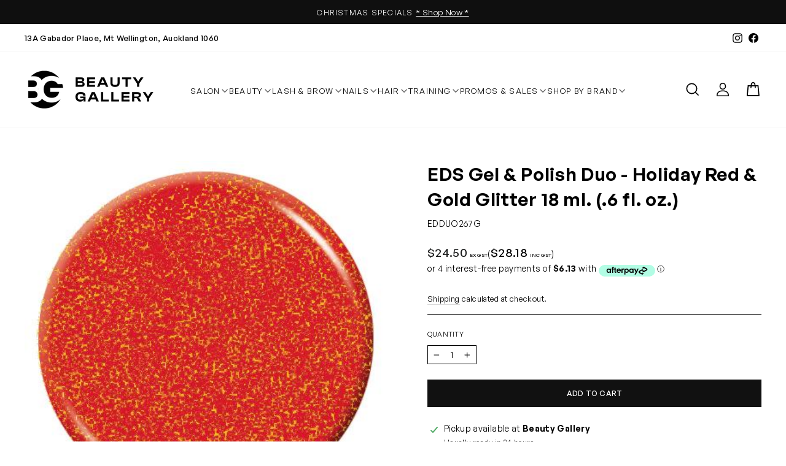

--- FILE ---
content_type: text/html; charset=utf-8
request_url: https://beautygallery.co.nz/products/eds-glaze-duo-holiday-red-gold-glitter-18-ml-6-fl-oz
body_size: 46962
content:
<!doctype html>
<html class="no-js" lang="en" dir="ltr">
<head>
  <meta charset="utf-8">
  <meta http-equiv="X-UA-Compatible" content="IE=edge,chrome=1">
  <meta name="viewport" content="width=device-width,initial-scale=1">
  <meta name="theme-color" content="#111111">
  <link rel="canonical" href="https://beautygallery.co.nz/products/eds-glaze-duo-holiday-red-gold-glitter-18-ml-6-fl-oz">
  <link rel="preconnect" href="https://cdn.shopify.com" crossorigin>
  <link rel="preconnect" href="https://fonts.shopifycdn.com" crossorigin>
  <link rel="dns-prefetch" href="https://productreviews.shopifycdn.com">
  <link rel="dns-prefetch" href="https://ajax.googleapis.com">
  <link rel="dns-prefetch" href="https://maps.googleapis.com">
  <link rel="dns-prefetch" href="https://maps.gstatic.com"><link rel="shortcut icon" href="//beautygallery.co.nz/cdn/shop/files/BG_LOGO_FAVICON_32x32.png?v=1692319086" type="image/png" /><title>EDS Gel &amp; Polish Duo - Holiday Red &amp; Gold Glitter 18 ml. (.6 fl. oz.)
&ndash; Beauty Gallery
</title>
<meta name="description" content="Pair EDS Dip powder with its matching Glaze Gel Polish &amp;amp; Glaze Nail Lacquer Duo to offer customers their favorite color mani/pedi! 200 colors to choose from! Lasts up to three weeks,Shrink free, scratch free, chip free, Made in USA and Used in many professional salons.Include one gel polish and one matching polish."><meta property="og:site_name" content="Beauty Gallery">
  <meta property="og:url" content="https://beautygallery.co.nz/products/eds-glaze-duo-holiday-red-gold-glitter-18-ml-6-fl-oz">
  <meta property="og:title" content="EDS Gel &amp; Polish Duo - Holiday Red &amp; Gold Glitter 18 ml. (.6 fl. oz.)">
  <meta property="og:type" content="product">
  <meta property="og:description" content="Pair EDS Dip powder with its matching Glaze Gel Polish &amp;amp; Glaze Nail Lacquer Duo to offer customers their favorite color mani/pedi! 200 colors to choose from! Lasts up to three weeks,Shrink free, scratch free, chip free, Made in USA and Used in many professional salons.Include one gel polish and one matching polish."><meta property="og:image" content="http://beautygallery.co.nz/cdn/shop/products/ED267.jpg?v=1685401914">
    <meta property="og:image:secure_url" content="https://beautygallery.co.nz/cdn/shop/products/ED267.jpg?v=1685401914">
    <meta property="og:image:width" content="422">
    <meta property="og:image:height" content="420"><meta name="twitter:site" content="@">
  <meta name="twitter:card" content="summary_large_image">
  <meta name="twitter:title" content="EDS Gel & Polish Duo - Holiday Red & Gold Glitter 18 ml. (.6 fl. oz.)">
  <meta name="twitter:description" content="Pair EDS Dip powder with its matching Glaze Gel Polish &amp;amp; Glaze Nail Lacquer Duo to offer customers their favorite color mani/pedi! 200 colors to choose from! Lasts up to three weeks,Shrink free, scratch free, chip free, Made in USA and Used in many professional salons.Include one gel polish and one matching polish.">
<style data-shopify>@font-face {
  font-family: Arimo;
  font-weight: 700;
  font-style: normal;
  font-display: swap;
  src: url("//beautygallery.co.nz/cdn/fonts/arimo/arimo_n7.1d2d0638e6a1228d86beb0e10006e3280ccb2d04.woff2") format("woff2"),
       url("//beautygallery.co.nz/cdn/fonts/arimo/arimo_n7.f4b9139e8eac4a17b38b8707044c20f54c3be479.woff") format("woff");
}

  @font-face {
  font-family: Arimo;
  font-weight: 400;
  font-style: normal;
  font-display: swap;
  src: url("//beautygallery.co.nz/cdn/fonts/arimo/arimo_n4.a7efb558ca22d2002248bbe6f302a98edee38e35.woff2") format("woff2"),
       url("//beautygallery.co.nz/cdn/fonts/arimo/arimo_n4.0da809f7d1d5ede2a73be7094ac00741efdb6387.woff") format("woff");
}


  @font-face {
  font-family: Arimo;
  font-weight: 600;
  font-style: normal;
  font-display: swap;
  src: url("//beautygallery.co.nz/cdn/fonts/arimo/arimo_n6.9c18b0befd86597f319b7d7f925727d04c262b32.woff2") format("woff2"),
       url("//beautygallery.co.nz/cdn/fonts/arimo/arimo_n6.422bf6679b81a8bfb1b25d19299a53688390c2b9.woff") format("woff");
}

  @font-face {
  font-family: Arimo;
  font-weight: 400;
  font-style: italic;
  font-display: swap;
  src: url("//beautygallery.co.nz/cdn/fonts/arimo/arimo_i4.438ddb21a1b98c7230698d70dc1a21df235701b2.woff2") format("woff2"),
       url("//beautygallery.co.nz/cdn/fonts/arimo/arimo_i4.0e1908a0dc1ec32fabb5a03a0c9ee2083f82e3d7.woff") format("woff");
}

  @font-face {
  font-family: Arimo;
  font-weight: 600;
  font-style: italic;
  font-display: swap;
  src: url("//beautygallery.co.nz/cdn/fonts/arimo/arimo_i6.f0bf3dae51f72fa5b2cefdfe865a6fbb7701a14c.woff2") format("woff2"),
       url("//beautygallery.co.nz/cdn/fonts/arimo/arimo_i6.3489f579170784cd222ed21c14f1e8f1a3c0d044.woff") format("woff");
}

</style><link href="//beautygallery.co.nz/cdn/shop/t/6/assets/theme.css?v=98473207834179781701697770838" rel="stylesheet" type="text/css" media="all" />
  <link href="//beautygallery.co.nz/cdn/shop/t/6/assets/base.css?v=82487359291555966341697770836" rel="stylesheet" type="text/css" media="all" />
<style data-shopify>@font-face {
      font-family: 'General Sans';
      src: url(//beautygallery.co.nz/cdn/shop/t/6/assets/GeneralSans-Regular.woff2?v=67093691309259389951684721868) format('woff2'),
            url(//beautygallery.co.nz/cdn/shop/t/6/assets/GeneralSans-Regular.woff?v=80151941974499850451684721867) format('woff');
      font-weight: 400;
      font-style: normal;
      font-display: swap;
    }
    @font-face {
      font-family: 'General Sans';
      src: url(//beautygallery.co.nz/cdn/shop/t/6/assets/GeneralSans-Medium.woff2?v=80763400160545824391684721867) format('woff2'),
            url(//beautygallery.co.nz/cdn/shop/t/6/assets/GeneralSans-Medium.woff?v=15702328047303435741684721866) format('woff');
      font-weight: 500;
      font-style: normal;
      font-display: swap;
    }
    @font-face {
      font-family: 'General Sans';
      src: url(//beautygallery.co.nz/cdn/shop/t/6/assets/GeneralSans-Semibold.woff2?v=181012179795121316271684721869) format('woff2'),
            url(//beautygallery.co.nz/cdn/shop/t/6/assets/GeneralSans-Semibold.woff?v=46077503014034036521684721868) format('woff');
      font-weight: 600;
      font-style: normal;
      font-display: swap;
    }


    :root {
    
      --typeHeaderPrimary: "General Sans";
      --typeHeaderFallback: sans-serif;
      --typeHeaderSize: 35px;
      --typeHeaderWeight: 600;
      --typeHeaderLineHeight: 1.4;
      --typeHeaderSpacing: 0.04rem;
    
    
    
      --typeBasePrimary: "General Sans";
      --typeBaseFallback:sans-serif;
      --typeBaseSize: 16px;
      --typeBaseWeight: 300;
      --typeBaseSpacing: 0.025em;
      --typeBaseLineHeight: 1.4;
      --typeBaselineHeightMinus01: 1.3;
    
    

    --typeCollectionTitle: 24px;

    --iconWeight: 4px;
    --iconLinecaps: miter;

    
        --buttonRadius: 0;
    

    --colorGridOverlayOpacity: 0.2;
    }

    .placeholder-content {
    background-image: linear-gradient(100deg, #e5e5e5 40%, #dddddd 63%, #e5e5e5 79%);
    }</style><script>
    document.documentElement.className = document.documentElement.className.replace('no-js', 'js');

    window.theme = window.theme || {};
    theme.routes = {
      home: "/",
      cart: "/cart.js",
      cartPage: "/cart",
      cartAdd: "/cart/add.js",
      cartChange: "/cart/change.js",
      search: "/search",
      predictive_url: "/search/suggest"
    };
    theme.strings = {
      soldOut: "Sold Out",
      unavailable: "Unavailable",
      inStockLabel: "In stock, ready to ship",
      oneStockLabel: "Low stock - [count] item left",
      otherStockLabel: "Low stock - [count] items left",
      willNotShipUntil: "Ready to ship [date]",
      willBeInStockAfter: "Back in stock [date]",
      waitingForStock: "Inventory on the way",
      savePrice: "Save [saved_amount]",
      cartEmpty: "Your cart is currently empty.",
      cartTermsConfirmation: "You must agree with the terms and conditions of sales to check out",
      cartShippingAtCheckout: "Shipping, taxes, and discount codes calculated at checkout.",
      cartShippingAtCheckoutHeavyHtml: "Your cart includes oversized items. Please contact us for an accurate shipping cost. Thank you",
      searchCollections: "Collections",
      searchPages: "Pages",
      searchArticles: "Articles",
      productFrom: "from ",
      maxQuantity: "You can only have [quantity] of [title] in your cart."
    };
    theme.settings = {
      cartType: "drawer",
      isCustomerTemplate: false,
      moneyFormat: "${{amount}}",
      saveType: "dollar",
      productImageSize: "square",
      productImageCover: false,
      predictiveSearch: true,
      predictiveSearchType: null,
      predictiveSearchVendor: false,
      predictiveSearchPrice: true,
      quickView: false,
      themeName: 'Impulse',
      themeVersion: "7.3.3"
    };
  </script>

  <script>window.performance && window.performance.mark && window.performance.mark('shopify.content_for_header.start');</script><meta name="google-site-verification" content="uwqGQ6m-Te1L-Es4TDCkTporg3OyAq0ZQG7YjryjswM">
<meta id="shopify-digital-wallet" name="shopify-digital-wallet" content="/72285192471/digital_wallets/dialog">
<link rel="alternate" type="application/json+oembed" href="https://beautygallery.co.nz/products/eds-glaze-duo-holiday-red-gold-glitter-18-ml-6-fl-oz.oembed">
<script async="async" src="/checkouts/internal/preloads.js?locale=en-NZ"></script>
<script id="shopify-features" type="application/json">{"accessToken":"f62549d75b47d7311936cbfca03c2dd4","betas":["rich-media-storefront-analytics"],"domain":"beautygallery.co.nz","predictiveSearch":true,"shopId":72285192471,"locale":"en"}</script>
<script>var Shopify = Shopify || {};
Shopify.shop = "beauty-gallery-trade-store.myshopify.com";
Shopify.locale = "en";
Shopify.currency = {"active":"NZD","rate":"1.0"};
Shopify.country = "NZ";
Shopify.theme = {"name":"beauty-gallery-trade-store.myshopify.com\/main","id":150021996823,"schema_name":"Impulse","schema_version":"7.3.3","theme_store_id":null,"role":"main"};
Shopify.theme.handle = "null";
Shopify.theme.style = {"id":null,"handle":null};
Shopify.cdnHost = "beautygallery.co.nz/cdn";
Shopify.routes = Shopify.routes || {};
Shopify.routes.root = "/";</script>
<script type="module">!function(o){(o.Shopify=o.Shopify||{}).modules=!0}(window);</script>
<script>!function(o){function n(){var o=[];function n(){o.push(Array.prototype.slice.apply(arguments))}return n.q=o,n}var t=o.Shopify=o.Shopify||{};t.loadFeatures=n(),t.autoloadFeatures=n()}(window);</script>
<script id="shop-js-analytics" type="application/json">{"pageType":"product"}</script>
<script defer="defer" async type="module" src="//beautygallery.co.nz/cdn/shopifycloud/shop-js/modules/v2/client.init-shop-cart-sync_BT-GjEfc.en.esm.js"></script>
<script defer="defer" async type="module" src="//beautygallery.co.nz/cdn/shopifycloud/shop-js/modules/v2/chunk.common_D58fp_Oc.esm.js"></script>
<script defer="defer" async type="module" src="//beautygallery.co.nz/cdn/shopifycloud/shop-js/modules/v2/chunk.modal_xMitdFEc.esm.js"></script>
<script type="module">
  await import("//beautygallery.co.nz/cdn/shopifycloud/shop-js/modules/v2/client.init-shop-cart-sync_BT-GjEfc.en.esm.js");
await import("//beautygallery.co.nz/cdn/shopifycloud/shop-js/modules/v2/chunk.common_D58fp_Oc.esm.js");
await import("//beautygallery.co.nz/cdn/shopifycloud/shop-js/modules/v2/chunk.modal_xMitdFEc.esm.js");

  window.Shopify.SignInWithShop?.initShopCartSync?.({"fedCMEnabled":true,"windoidEnabled":true});

</script>
<script>(function() {
  var isLoaded = false;
  function asyncLoad() {
    if (isLoaded) return;
    isLoaded = true;
    var urls = ["https:\/\/chimpstatic.com\/mcjs-connected\/js\/users\/3a2b0698308978fde42c7c14a\/d9b10a5d7b58eb09a9fd55fb4.js?shop=beauty-gallery-trade-store.myshopify.com","https:\/\/sapp.multivariants.com\/gate\/out\/sys\/js\/init.js?shop=beauty-gallery-trade-store.myshopify.com","https:\/\/d33a6lvgbd0fej.cloudfront.net\/script_tag\/secomapp.scripttag.js?shop=beauty-gallery-trade-store.myshopify.com"];
    for (var i = 0; i < urls.length; i++) {
      var s = document.createElement('script');
      s.type = 'text/javascript';
      s.async = true;
      s.src = urls[i];
      var x = document.getElementsByTagName('script')[0];
      x.parentNode.insertBefore(s, x);
    }
  };
  if(window.attachEvent) {
    window.attachEvent('onload', asyncLoad);
  } else {
    window.addEventListener('load', asyncLoad, false);
  }
})();</script>
<script id="__st">var __st={"a":72285192471,"offset":46800,"reqid":"efdc1bc0-0c38-41dc-90b7-9c0bf338c0d8-1769135380","pageurl":"beautygallery.co.nz\/products\/eds-glaze-duo-holiday-red-gold-glitter-18-ml-6-fl-oz","u":"b7dacdfa9f55","p":"product","rtyp":"product","rid":8333754335511};</script>
<script>window.ShopifyPaypalV4VisibilityTracking = true;</script>
<script id="captcha-bootstrap">!function(){'use strict';const t='contact',e='account',n='new_comment',o=[[t,t],['blogs',n],['comments',n],[t,'customer']],c=[[e,'customer_login'],[e,'guest_login'],[e,'recover_customer_password'],[e,'create_customer']],r=t=>t.map((([t,e])=>`form[action*='/${t}']:not([data-nocaptcha='true']) input[name='form_type'][value='${e}']`)).join(','),a=t=>()=>t?[...document.querySelectorAll(t)].map((t=>t.form)):[];function s(){const t=[...o],e=r(t);return a(e)}const i='password',u='form_key',d=['recaptcha-v3-token','g-recaptcha-response','h-captcha-response',i],f=()=>{try{return window.sessionStorage}catch{return}},m='__shopify_v',_=t=>t.elements[u];function p(t,e,n=!1){try{const o=window.sessionStorage,c=JSON.parse(o.getItem(e)),{data:r}=function(t){const{data:e,action:n}=t;return t[m]||n?{data:e,action:n}:{data:t,action:n}}(c);for(const[e,n]of Object.entries(r))t.elements[e]&&(t.elements[e].value=n);n&&o.removeItem(e)}catch(o){console.error('form repopulation failed',{error:o})}}const l='form_type',E='cptcha';function T(t){t.dataset[E]=!0}const w=window,h=w.document,L='Shopify',v='ce_forms',y='captcha';let A=!1;((t,e)=>{const n=(g='f06e6c50-85a8-45c8-87d0-21a2b65856fe',I='https://cdn.shopify.com/shopifycloud/storefront-forms-hcaptcha/ce_storefront_forms_captcha_hcaptcha.v1.5.2.iife.js',D={infoText:'Protected by hCaptcha',privacyText:'Privacy',termsText:'Terms'},(t,e,n)=>{const o=w[L][v],c=o.bindForm;if(c)return c(t,g,e,D).then(n);var r;o.q.push([[t,g,e,D],n]),r=I,A||(h.body.append(Object.assign(h.createElement('script'),{id:'captcha-provider',async:!0,src:r})),A=!0)});var g,I,D;w[L]=w[L]||{},w[L][v]=w[L][v]||{},w[L][v].q=[],w[L][y]=w[L][y]||{},w[L][y].protect=function(t,e){n(t,void 0,e),T(t)},Object.freeze(w[L][y]),function(t,e,n,w,h,L){const[v,y,A,g]=function(t,e,n){const i=e?o:[],u=t?c:[],d=[...i,...u],f=r(d),m=r(i),_=r(d.filter((([t,e])=>n.includes(e))));return[a(f),a(m),a(_),s()]}(w,h,L),I=t=>{const e=t.target;return e instanceof HTMLFormElement?e:e&&e.form},D=t=>v().includes(t);t.addEventListener('submit',(t=>{const e=I(t);if(!e)return;const n=D(e)&&!e.dataset.hcaptchaBound&&!e.dataset.recaptchaBound,o=_(e),c=g().includes(e)&&(!o||!o.value);(n||c)&&t.preventDefault(),c&&!n&&(function(t){try{if(!f())return;!function(t){const e=f();if(!e)return;const n=_(t);if(!n)return;const o=n.value;o&&e.removeItem(o)}(t);const e=Array.from(Array(32),(()=>Math.random().toString(36)[2])).join('');!function(t,e){_(t)||t.append(Object.assign(document.createElement('input'),{type:'hidden',name:u})),t.elements[u].value=e}(t,e),function(t,e){const n=f();if(!n)return;const o=[...t.querySelectorAll(`input[type='${i}']`)].map((({name:t})=>t)),c=[...d,...o],r={};for(const[a,s]of new FormData(t).entries())c.includes(a)||(r[a]=s);n.setItem(e,JSON.stringify({[m]:1,action:t.action,data:r}))}(t,e)}catch(e){console.error('failed to persist form',e)}}(e),e.submit())}));const S=(t,e)=>{t&&!t.dataset[E]&&(n(t,e.some((e=>e===t))),T(t))};for(const o of['focusin','change'])t.addEventListener(o,(t=>{const e=I(t);D(e)&&S(e,y())}));const B=e.get('form_key'),M=e.get(l),P=B&&M;t.addEventListener('DOMContentLoaded',(()=>{const t=y();if(P)for(const e of t)e.elements[l].value===M&&p(e,B);[...new Set([...A(),...v().filter((t=>'true'===t.dataset.shopifyCaptcha))])].forEach((e=>S(e,t)))}))}(h,new URLSearchParams(w.location.search),n,t,e,['guest_login'])})(!1,!0)}();</script>
<script integrity="sha256-4kQ18oKyAcykRKYeNunJcIwy7WH5gtpwJnB7kiuLZ1E=" data-source-attribution="shopify.loadfeatures" defer="defer" src="//beautygallery.co.nz/cdn/shopifycloud/storefront/assets/storefront/load_feature-a0a9edcb.js" crossorigin="anonymous"></script>
<script data-source-attribution="shopify.dynamic_checkout.dynamic.init">var Shopify=Shopify||{};Shopify.PaymentButton=Shopify.PaymentButton||{isStorefrontPortableWallets:!0,init:function(){window.Shopify.PaymentButton.init=function(){};var t=document.createElement("script");t.src="https://beautygallery.co.nz/cdn/shopifycloud/portable-wallets/latest/portable-wallets.en.js",t.type="module",document.head.appendChild(t)}};
</script>
<script data-source-attribution="shopify.dynamic_checkout.buyer_consent">
  function portableWalletsHideBuyerConsent(e){var t=document.getElementById("shopify-buyer-consent"),n=document.getElementById("shopify-subscription-policy-button");t&&n&&(t.classList.add("hidden"),t.setAttribute("aria-hidden","true"),n.removeEventListener("click",e))}function portableWalletsShowBuyerConsent(e){var t=document.getElementById("shopify-buyer-consent"),n=document.getElementById("shopify-subscription-policy-button");t&&n&&(t.classList.remove("hidden"),t.removeAttribute("aria-hidden"),n.addEventListener("click",e))}window.Shopify?.PaymentButton&&(window.Shopify.PaymentButton.hideBuyerConsent=portableWalletsHideBuyerConsent,window.Shopify.PaymentButton.showBuyerConsent=portableWalletsShowBuyerConsent);
</script>
<script data-source-attribution="shopify.dynamic_checkout.cart.bootstrap">document.addEventListener("DOMContentLoaded",(function(){function t(){return document.querySelector("shopify-accelerated-checkout-cart, shopify-accelerated-checkout")}if(t())Shopify.PaymentButton.init();else{new MutationObserver((function(e,n){t()&&(Shopify.PaymentButton.init(),n.disconnect())})).observe(document.body,{childList:!0,subtree:!0})}}));
</script>

<script>window.performance && window.performance.mark && window.performance.mark('shopify.content_for_header.end');</script>

  <script src="//beautygallery.co.nz/cdn/shop/t/6/assets/vendor-scripts-v11.js" defer="defer"></script><script src="//beautygallery.co.nz/cdn/shop/t/6/assets/theme.js?v=14097966869588184021691722028" defer="defer"></script>
  

<link href="https://monorail-edge.shopifysvc.com" rel="dns-prefetch">
<script>(function(){if ("sendBeacon" in navigator && "performance" in window) {try {var session_token_from_headers = performance.getEntriesByType('navigation')[0].serverTiming.find(x => x.name == '_s').description;} catch {var session_token_from_headers = undefined;}var session_cookie_matches = document.cookie.match(/_shopify_s=([^;]*)/);var session_token_from_cookie = session_cookie_matches && session_cookie_matches.length === 2 ? session_cookie_matches[1] : "";var session_token = session_token_from_headers || session_token_from_cookie || "";function handle_abandonment_event(e) {var entries = performance.getEntries().filter(function(entry) {return /monorail-edge.shopifysvc.com/.test(entry.name);});if (!window.abandonment_tracked && entries.length === 0) {window.abandonment_tracked = true;var currentMs = Date.now();var navigation_start = performance.timing.navigationStart;var payload = {shop_id: 72285192471,url: window.location.href,navigation_start,duration: currentMs - navigation_start,session_token,page_type: "product"};window.navigator.sendBeacon("https://monorail-edge.shopifysvc.com/v1/produce", JSON.stringify({schema_id: "online_store_buyer_site_abandonment/1.1",payload: payload,metadata: {event_created_at_ms: currentMs,event_sent_at_ms: currentMs}}));}}window.addEventListener('pagehide', handle_abandonment_event);}}());</script>
<script id="web-pixels-manager-setup">(function e(e,d,r,n,o){if(void 0===o&&(o={}),!Boolean(null===(a=null===(i=window.Shopify)||void 0===i?void 0:i.analytics)||void 0===a?void 0:a.replayQueue)){var i,a;window.Shopify=window.Shopify||{};var t=window.Shopify;t.analytics=t.analytics||{};var s=t.analytics;s.replayQueue=[],s.publish=function(e,d,r){return s.replayQueue.push([e,d,r]),!0};try{self.performance.mark("wpm:start")}catch(e){}var l=function(){var e={modern:/Edge?\/(1{2}[4-9]|1[2-9]\d|[2-9]\d{2}|\d{4,})\.\d+(\.\d+|)|Firefox\/(1{2}[4-9]|1[2-9]\d|[2-9]\d{2}|\d{4,})\.\d+(\.\d+|)|Chrom(ium|e)\/(9{2}|\d{3,})\.\d+(\.\d+|)|(Maci|X1{2}).+ Version\/(15\.\d+|(1[6-9]|[2-9]\d|\d{3,})\.\d+)([,.]\d+|)( \(\w+\)|)( Mobile\/\w+|) Safari\/|Chrome.+OPR\/(9{2}|\d{3,})\.\d+\.\d+|(CPU[ +]OS|iPhone[ +]OS|CPU[ +]iPhone|CPU IPhone OS|CPU iPad OS)[ +]+(15[._]\d+|(1[6-9]|[2-9]\d|\d{3,})[._]\d+)([._]\d+|)|Android:?[ /-](13[3-9]|1[4-9]\d|[2-9]\d{2}|\d{4,})(\.\d+|)(\.\d+|)|Android.+Firefox\/(13[5-9]|1[4-9]\d|[2-9]\d{2}|\d{4,})\.\d+(\.\d+|)|Android.+Chrom(ium|e)\/(13[3-9]|1[4-9]\d|[2-9]\d{2}|\d{4,})\.\d+(\.\d+|)|SamsungBrowser\/([2-9]\d|\d{3,})\.\d+/,legacy:/Edge?\/(1[6-9]|[2-9]\d|\d{3,})\.\d+(\.\d+|)|Firefox\/(5[4-9]|[6-9]\d|\d{3,})\.\d+(\.\d+|)|Chrom(ium|e)\/(5[1-9]|[6-9]\d|\d{3,})\.\d+(\.\d+|)([\d.]+$|.*Safari\/(?![\d.]+ Edge\/[\d.]+$))|(Maci|X1{2}).+ Version\/(10\.\d+|(1[1-9]|[2-9]\d|\d{3,})\.\d+)([,.]\d+|)( \(\w+\)|)( Mobile\/\w+|) Safari\/|Chrome.+OPR\/(3[89]|[4-9]\d|\d{3,})\.\d+\.\d+|(CPU[ +]OS|iPhone[ +]OS|CPU[ +]iPhone|CPU IPhone OS|CPU iPad OS)[ +]+(10[._]\d+|(1[1-9]|[2-9]\d|\d{3,})[._]\d+)([._]\d+|)|Android:?[ /-](13[3-9]|1[4-9]\d|[2-9]\d{2}|\d{4,})(\.\d+|)(\.\d+|)|Mobile Safari.+OPR\/([89]\d|\d{3,})\.\d+\.\d+|Android.+Firefox\/(13[5-9]|1[4-9]\d|[2-9]\d{2}|\d{4,})\.\d+(\.\d+|)|Android.+Chrom(ium|e)\/(13[3-9]|1[4-9]\d|[2-9]\d{2}|\d{4,})\.\d+(\.\d+|)|Android.+(UC? ?Browser|UCWEB|U3)[ /]?(15\.([5-9]|\d{2,})|(1[6-9]|[2-9]\d|\d{3,})\.\d+)\.\d+|SamsungBrowser\/(5\.\d+|([6-9]|\d{2,})\.\d+)|Android.+MQ{2}Browser\/(14(\.(9|\d{2,})|)|(1[5-9]|[2-9]\d|\d{3,})(\.\d+|))(\.\d+|)|K[Aa][Ii]OS\/(3\.\d+|([4-9]|\d{2,})\.\d+)(\.\d+|)/},d=e.modern,r=e.legacy,n=navigator.userAgent;return n.match(d)?"modern":n.match(r)?"legacy":"unknown"}(),u="modern"===l?"modern":"legacy",c=(null!=n?n:{modern:"",legacy:""})[u],f=function(e){return[e.baseUrl,"/wpm","/b",e.hashVersion,"modern"===e.buildTarget?"m":"l",".js"].join("")}({baseUrl:d,hashVersion:r,buildTarget:u}),m=function(e){var d=e.version,r=e.bundleTarget,n=e.surface,o=e.pageUrl,i=e.monorailEndpoint;return{emit:function(e){var a=e.status,t=e.errorMsg,s=(new Date).getTime(),l=JSON.stringify({metadata:{event_sent_at_ms:s},events:[{schema_id:"web_pixels_manager_load/3.1",payload:{version:d,bundle_target:r,page_url:o,status:a,surface:n,error_msg:t},metadata:{event_created_at_ms:s}}]});if(!i)return console&&console.warn&&console.warn("[Web Pixels Manager] No Monorail endpoint provided, skipping logging."),!1;try{return self.navigator.sendBeacon.bind(self.navigator)(i,l)}catch(e){}var u=new XMLHttpRequest;try{return u.open("POST",i,!0),u.setRequestHeader("Content-Type","text/plain"),u.send(l),!0}catch(e){return console&&console.warn&&console.warn("[Web Pixels Manager] Got an unhandled error while logging to Monorail."),!1}}}}({version:r,bundleTarget:l,surface:e.surface,pageUrl:self.location.href,monorailEndpoint:e.monorailEndpoint});try{o.browserTarget=l,function(e){var d=e.src,r=e.async,n=void 0===r||r,o=e.onload,i=e.onerror,a=e.sri,t=e.scriptDataAttributes,s=void 0===t?{}:t,l=document.createElement("script"),u=document.querySelector("head"),c=document.querySelector("body");if(l.async=n,l.src=d,a&&(l.integrity=a,l.crossOrigin="anonymous"),s)for(var f in s)if(Object.prototype.hasOwnProperty.call(s,f))try{l.dataset[f]=s[f]}catch(e){}if(o&&l.addEventListener("load",o),i&&l.addEventListener("error",i),u)u.appendChild(l);else{if(!c)throw new Error("Did not find a head or body element to append the script");c.appendChild(l)}}({src:f,async:!0,onload:function(){if(!function(){var e,d;return Boolean(null===(d=null===(e=window.Shopify)||void 0===e?void 0:e.analytics)||void 0===d?void 0:d.initialized)}()){var d=window.webPixelsManager.init(e)||void 0;if(d){var r=window.Shopify.analytics;r.replayQueue.forEach((function(e){var r=e[0],n=e[1],o=e[2];d.publishCustomEvent(r,n,o)})),r.replayQueue=[],r.publish=d.publishCustomEvent,r.visitor=d.visitor,r.initialized=!0}}},onerror:function(){return m.emit({status:"failed",errorMsg:"".concat(f," has failed to load")})},sri:function(e){var d=/^sha384-[A-Za-z0-9+/=]+$/;return"string"==typeof e&&d.test(e)}(c)?c:"",scriptDataAttributes:o}),m.emit({status:"loading"})}catch(e){m.emit({status:"failed",errorMsg:(null==e?void 0:e.message)||"Unknown error"})}}})({shopId: 72285192471,storefrontBaseUrl: "https://beautygallery.co.nz",extensionsBaseUrl: "https://extensions.shopifycdn.com/cdn/shopifycloud/web-pixels-manager",monorailEndpoint: "https://monorail-edge.shopifysvc.com/unstable/produce_batch",surface: "storefront-renderer",enabledBetaFlags: ["2dca8a86"],webPixelsConfigList: [{"id":"784433431","configuration":"{\"config\":\"{\\\"pixel_id\\\":\\\"AW-982255951\\\",\\\"target_country\\\":\\\"NZ\\\",\\\"gtag_events\\\":[{\\\"type\\\":\\\"begin_checkout\\\",\\\"action_label\\\":\\\"AW-982255951\\\/kVNiCOLTz80ZEM-SsNQD\\\"},{\\\"type\\\":\\\"search\\\",\\\"action_label\\\":\\\"AW-982255951\\\/uUvICNzTz80ZEM-SsNQD\\\"},{\\\"type\\\":\\\"view_item\\\",\\\"action_label\\\":[\\\"AW-982255951\\\/b5GdCNnTz80ZEM-SsNQD\\\",\\\"MC-6KHRHREF12\\\"]},{\\\"type\\\":\\\"purchase\\\",\\\"action_label\\\":[\\\"AW-982255951\\\/QtpQCNPTz80ZEM-SsNQD\\\",\\\"MC-6KHRHREF12\\\"]},{\\\"type\\\":\\\"page_view\\\",\\\"action_label\\\":[\\\"AW-982255951\\\/EcCDCNbTz80ZEM-SsNQD\\\",\\\"MC-6KHRHREF12\\\"]},{\\\"type\\\":\\\"add_payment_info\\\",\\\"action_label\\\":\\\"AW-982255951\\\/rAChCOXTz80ZEM-SsNQD\\\"},{\\\"type\\\":\\\"add_to_cart\\\",\\\"action_label\\\":\\\"AW-982255951\\\/yhRHCN_Tz80ZEM-SsNQD\\\"}],\\\"enable_monitoring_mode\\\":false}\"}","eventPayloadVersion":"v1","runtimeContext":"OPEN","scriptVersion":"b2a88bafab3e21179ed38636efcd8a93","type":"APP","apiClientId":1780363,"privacyPurposes":[],"dataSharingAdjustments":{"protectedCustomerApprovalScopes":["read_customer_address","read_customer_email","read_customer_name","read_customer_personal_data","read_customer_phone"]}},{"id":"shopify-app-pixel","configuration":"{}","eventPayloadVersion":"v1","runtimeContext":"STRICT","scriptVersion":"0450","apiClientId":"shopify-pixel","type":"APP","privacyPurposes":["ANALYTICS","MARKETING"]},{"id":"shopify-custom-pixel","eventPayloadVersion":"v1","runtimeContext":"LAX","scriptVersion":"0450","apiClientId":"shopify-pixel","type":"CUSTOM","privacyPurposes":["ANALYTICS","MARKETING"]}],isMerchantRequest: false,initData: {"shop":{"name":"Beauty Gallery","paymentSettings":{"currencyCode":"NZD"},"myshopifyDomain":"beauty-gallery-trade-store.myshopify.com","countryCode":"NZ","storefrontUrl":"https:\/\/beautygallery.co.nz"},"customer":null,"cart":null,"checkout":null,"productVariants":[{"price":{"amount":24.5,"currencyCode":"NZD"},"product":{"title":"EDS Gel \u0026 Polish Duo - Holiday Red \u0026 Gold Glitter 18 ml. (.6 fl. oz.)","vendor":"EDS","id":"8333754335511","untranslatedTitle":"EDS Gel \u0026 Polish Duo - Holiday Red \u0026 Gold Glitter 18 ml. (.6 fl. oz.)","url":"\/products\/eds-glaze-duo-holiday-red-gold-glitter-18-ml-6-fl-oz","type":"EDS Glaze Duo - Reds"},"id":"45269438595351","image":{"src":"\/\/beautygallery.co.nz\/cdn\/shop\/products\/ED267.jpg?v=1685401914"},"sku":"EDDUO267G","title":"Default Title","untranslatedTitle":"Default Title"}],"purchasingCompany":null},},"https://beautygallery.co.nz/cdn","fcfee988w5aeb613cpc8e4bc33m6693e112",{"modern":"","legacy":""},{"shopId":"72285192471","storefrontBaseUrl":"https:\/\/beautygallery.co.nz","extensionBaseUrl":"https:\/\/extensions.shopifycdn.com\/cdn\/shopifycloud\/web-pixels-manager","surface":"storefront-renderer","enabledBetaFlags":"[\"2dca8a86\"]","isMerchantRequest":"false","hashVersion":"fcfee988w5aeb613cpc8e4bc33m6693e112","publish":"custom","events":"[[\"page_viewed\",{}],[\"product_viewed\",{\"productVariant\":{\"price\":{\"amount\":24.5,\"currencyCode\":\"NZD\"},\"product\":{\"title\":\"EDS Gel \u0026 Polish Duo - Holiday Red \u0026 Gold Glitter 18 ml. (.6 fl. oz.)\",\"vendor\":\"EDS\",\"id\":\"8333754335511\",\"untranslatedTitle\":\"EDS Gel \u0026 Polish Duo - Holiday Red \u0026 Gold Glitter 18 ml. (.6 fl. oz.)\",\"url\":\"\/products\/eds-glaze-duo-holiday-red-gold-glitter-18-ml-6-fl-oz\",\"type\":\"EDS Glaze Duo - Reds\"},\"id\":\"45269438595351\",\"image\":{\"src\":\"\/\/beautygallery.co.nz\/cdn\/shop\/products\/ED267.jpg?v=1685401914\"},\"sku\":\"EDDUO267G\",\"title\":\"Default Title\",\"untranslatedTitle\":\"Default Title\"}}]]"});</script><script>
  window.ShopifyAnalytics = window.ShopifyAnalytics || {};
  window.ShopifyAnalytics.meta = window.ShopifyAnalytics.meta || {};
  window.ShopifyAnalytics.meta.currency = 'NZD';
  var meta = {"product":{"id":8333754335511,"gid":"gid:\/\/shopify\/Product\/8333754335511","vendor":"EDS","type":"EDS Glaze Duo - Reds","handle":"eds-glaze-duo-holiday-red-gold-glitter-18-ml-6-fl-oz","variants":[{"id":45269438595351,"price":2450,"name":"EDS Gel \u0026 Polish Duo - Holiday Red \u0026 Gold Glitter 18 ml. (.6 fl. oz.)","public_title":null,"sku":"EDDUO267G"}],"remote":false},"page":{"pageType":"product","resourceType":"product","resourceId":8333754335511,"requestId":"efdc1bc0-0c38-41dc-90b7-9c0bf338c0d8-1769135380"}};
  for (var attr in meta) {
    window.ShopifyAnalytics.meta[attr] = meta[attr];
  }
</script>
<script class="analytics">
  (function () {
    var customDocumentWrite = function(content) {
      var jquery = null;

      if (window.jQuery) {
        jquery = window.jQuery;
      } else if (window.Checkout && window.Checkout.$) {
        jquery = window.Checkout.$;
      }

      if (jquery) {
        jquery('body').append(content);
      }
    };

    var hasLoggedConversion = function(token) {
      if (token) {
        return document.cookie.indexOf('loggedConversion=' + token) !== -1;
      }
      return false;
    }

    var setCookieIfConversion = function(token) {
      if (token) {
        var twoMonthsFromNow = new Date(Date.now());
        twoMonthsFromNow.setMonth(twoMonthsFromNow.getMonth() + 2);

        document.cookie = 'loggedConversion=' + token + '; expires=' + twoMonthsFromNow;
      }
    }

    var trekkie = window.ShopifyAnalytics.lib = window.trekkie = window.trekkie || [];
    if (trekkie.integrations) {
      return;
    }
    trekkie.methods = [
      'identify',
      'page',
      'ready',
      'track',
      'trackForm',
      'trackLink'
    ];
    trekkie.factory = function(method) {
      return function() {
        var args = Array.prototype.slice.call(arguments);
        args.unshift(method);
        trekkie.push(args);
        return trekkie;
      };
    };
    for (var i = 0; i < trekkie.methods.length; i++) {
      var key = trekkie.methods[i];
      trekkie[key] = trekkie.factory(key);
    }
    trekkie.load = function(config) {
      trekkie.config = config || {};
      trekkie.config.initialDocumentCookie = document.cookie;
      var first = document.getElementsByTagName('script')[0];
      var script = document.createElement('script');
      script.type = 'text/javascript';
      script.onerror = function(e) {
        var scriptFallback = document.createElement('script');
        scriptFallback.type = 'text/javascript';
        scriptFallback.onerror = function(error) {
                var Monorail = {
      produce: function produce(monorailDomain, schemaId, payload) {
        var currentMs = new Date().getTime();
        var event = {
          schema_id: schemaId,
          payload: payload,
          metadata: {
            event_created_at_ms: currentMs,
            event_sent_at_ms: currentMs
          }
        };
        return Monorail.sendRequest("https://" + monorailDomain + "/v1/produce", JSON.stringify(event));
      },
      sendRequest: function sendRequest(endpointUrl, payload) {
        // Try the sendBeacon API
        if (window && window.navigator && typeof window.navigator.sendBeacon === 'function' && typeof window.Blob === 'function' && !Monorail.isIos12()) {
          var blobData = new window.Blob([payload], {
            type: 'text/plain'
          });

          if (window.navigator.sendBeacon(endpointUrl, blobData)) {
            return true;
          } // sendBeacon was not successful

        } // XHR beacon

        var xhr = new XMLHttpRequest();

        try {
          xhr.open('POST', endpointUrl);
          xhr.setRequestHeader('Content-Type', 'text/plain');
          xhr.send(payload);
        } catch (e) {
          console.log(e);
        }

        return false;
      },
      isIos12: function isIos12() {
        return window.navigator.userAgent.lastIndexOf('iPhone; CPU iPhone OS 12_') !== -1 || window.navigator.userAgent.lastIndexOf('iPad; CPU OS 12_') !== -1;
      }
    };
    Monorail.produce('monorail-edge.shopifysvc.com',
      'trekkie_storefront_load_errors/1.1',
      {shop_id: 72285192471,
      theme_id: 150021996823,
      app_name: "storefront",
      context_url: window.location.href,
      source_url: "//beautygallery.co.nz/cdn/s/trekkie.storefront.8d95595f799fbf7e1d32231b9a28fd43b70c67d3.min.js"});

        };
        scriptFallback.async = true;
        scriptFallback.src = '//beautygallery.co.nz/cdn/s/trekkie.storefront.8d95595f799fbf7e1d32231b9a28fd43b70c67d3.min.js';
        first.parentNode.insertBefore(scriptFallback, first);
      };
      script.async = true;
      script.src = '//beautygallery.co.nz/cdn/s/trekkie.storefront.8d95595f799fbf7e1d32231b9a28fd43b70c67d3.min.js';
      first.parentNode.insertBefore(script, first);
    };
    trekkie.load(
      {"Trekkie":{"appName":"storefront","development":false,"defaultAttributes":{"shopId":72285192471,"isMerchantRequest":null,"themeId":150021996823,"themeCityHash":"2508101355953371966","contentLanguage":"en","currency":"NZD","eventMetadataId":"121261aa-b58a-4b4f-9cea-e8b1ee2a7d20"},"isServerSideCookieWritingEnabled":true,"monorailRegion":"shop_domain","enabledBetaFlags":["65f19447"]},"Session Attribution":{},"S2S":{"facebookCapiEnabled":false,"source":"trekkie-storefront-renderer","apiClientId":580111}}
    );

    var loaded = false;
    trekkie.ready(function() {
      if (loaded) return;
      loaded = true;

      window.ShopifyAnalytics.lib = window.trekkie;

      var originalDocumentWrite = document.write;
      document.write = customDocumentWrite;
      try { window.ShopifyAnalytics.merchantGoogleAnalytics.call(this); } catch(error) {};
      document.write = originalDocumentWrite;

      window.ShopifyAnalytics.lib.page(null,{"pageType":"product","resourceType":"product","resourceId":8333754335511,"requestId":"efdc1bc0-0c38-41dc-90b7-9c0bf338c0d8-1769135380","shopifyEmitted":true});

      var match = window.location.pathname.match(/checkouts\/(.+)\/(thank_you|post_purchase)/)
      var token = match? match[1]: undefined;
      if (!hasLoggedConversion(token)) {
        setCookieIfConversion(token);
        window.ShopifyAnalytics.lib.track("Viewed Product",{"currency":"NZD","variantId":45269438595351,"productId":8333754335511,"productGid":"gid:\/\/shopify\/Product\/8333754335511","name":"EDS Gel \u0026 Polish Duo - Holiday Red \u0026 Gold Glitter 18 ml. (.6 fl. oz.)","price":"24.50","sku":"EDDUO267G","brand":"EDS","variant":null,"category":"EDS Glaze Duo - Reds","nonInteraction":true,"remote":false},undefined,undefined,{"shopifyEmitted":true});
      window.ShopifyAnalytics.lib.track("monorail:\/\/trekkie_storefront_viewed_product\/1.1",{"currency":"NZD","variantId":45269438595351,"productId":8333754335511,"productGid":"gid:\/\/shopify\/Product\/8333754335511","name":"EDS Gel \u0026 Polish Duo - Holiday Red \u0026 Gold Glitter 18 ml. (.6 fl. oz.)","price":"24.50","sku":"EDDUO267G","brand":"EDS","variant":null,"category":"EDS Glaze Duo - Reds","nonInteraction":true,"remote":false,"referer":"https:\/\/beautygallery.co.nz\/products\/eds-glaze-duo-holiday-red-gold-glitter-18-ml-6-fl-oz"});
      }
    });


        var eventsListenerScript = document.createElement('script');
        eventsListenerScript.async = true;
        eventsListenerScript.src = "//beautygallery.co.nz/cdn/shopifycloud/storefront/assets/shop_events_listener-3da45d37.js";
        document.getElementsByTagName('head')[0].appendChild(eventsListenerScript);

})();</script>
<script
  defer
  src="https://beautygallery.co.nz/cdn/shopifycloud/perf-kit/shopify-perf-kit-3.0.4.min.js"
  data-application="storefront-renderer"
  data-shop-id="72285192471"
  data-render-region="gcp-us-central1"
  data-page-type="product"
  data-theme-instance-id="150021996823"
  data-theme-name="Impulse"
  data-theme-version="7.3.3"
  data-monorail-region="shop_domain"
  data-resource-timing-sampling-rate="10"
  data-shs="true"
  data-shs-beacon="true"
  data-shs-export-with-fetch="true"
  data-shs-logs-sample-rate="1"
  data-shs-beacon-endpoint="https://beautygallery.co.nz/api/collect"
></script>
</head>

<body class="template-product" data-center-text="true" data-button_style="square" data-type_header_capitalize="false" data-type_headers_align_text="true" data-type_product_capitalize="true" data-swatch_style="round" >

  <a class="in-page-link visually-hidden skip-link" href="#MainContent">Skip to content</a>

  <div id="PageContainer" class="page-container">
    <div class="transition-body"><!-- BEGIN sections: header-group -->
<div id="shopify-section-sections--19061748007191__announcement" class="shopify-section shopify-section-group-header-group"><style></style>
  <div class="announcement-bar">
    <div class="page-width">
      <div class="slideshow-wrapper">
        <button type="button" class="visually-hidden slideshow__pause" data-id="sections--19061748007191__announcement" aria-live="polite">
          <span class="slideshow__pause-stop">
            <svg aria-hidden="true" focusable="false" role="presentation" class="icon icon-pause" viewBox="0 0 10 13"><path d="M0 0h3v13H0zm7 0h3v13H7z" fill-rule="evenodd"/></svg>
            <span class="icon__fallback-text">Pause slideshow</span>
          </span>
          <span class="slideshow__pause-play">
            <svg aria-hidden="true" focusable="false" role="presentation" class="icon icon-play" viewBox="18.24 17.35 24.52 28.3"><path fill="#323232" d="M22.1 19.151v25.5l20.4-13.489-20.4-12.011z"/></svg>
            <span class="icon__fallback-text">Play slideshow</span>
          </span>
        </button>

        <div
          id="AnnouncementSlider"
          class="announcement-slider"
          data-compact="true"
          data-block-count="1"><div
                id="AnnouncementSlide-c52a15b9-dc01-4996-9517-c4d75ddfa29e"
                class="announcement-slider__slide"
                data-index="0"
                ><a class="announcement-link" href="/collections/monthly-specials"><span class="announcement-text">Christmas SPECIALS</span><span class="announcement-link-text">* Shop Now *</span></a></div></div>
      </div>
    </div>
  </div>




</div><div id="shopify-section-sections--19061748007191__header" class="shopify-section shopify-section-group-header-group">

<div id="NavDrawer" class="drawer drawer--right">
  <div class="drawer__contents">
    <div class="drawer__fixed-header">
      <div class="drawer__header appear-animation appear-delay-1">
        <div class="h2 drawer__title"></div>
        <div class="drawer__close">
          <button type="button" class="drawer__close-button js-drawer-close">
            <svg aria-hidden="true" focusable="false" role="presentation" class="icon icon-close" viewBox="0 0 64 64"><title>icon-X</title><path d="m19 17.61 27.12 27.13m0-27.12L19 44.74"/></svg>
            <span class="icon__fallback-text">Close menu</span>
          </button>
        </div>
      </div>
    </div>
    <div class="drawer__scrollable">
      <ul class="mobile-nav" role="navigation" aria-label="Primary"><li class="mobile-nav__item appear-animation appear-delay-2"><div class="mobile-nav__has-sublist"><button type="button"
                    aria-controls="Linklist-1"
                    class="mobile-nav__link--button mobile-nav__link--top-level collapsible-trigger collapsible--auto-height">
                    <span class="mobile-nav__faux-link">
                      Salon
                    </span>
                    <div class="mobile-nav__toggle">
                      <span class="faux-button"><span class="collapsible-trigger__icon collapsible-trigger__icon--open" role="presentation">
  <svg aria-hidden="true" focusable="false" role="presentation" class="icon icon--wide icon-chevron-down" viewBox="0 0 28 16"><path d="m1.57 1.59 12.76 12.77L27.1 1.59" stroke-width="2" stroke="#000" fill="none"/></svg>
</span>
</span>
                    </div>
                  </button></div><div id="Linklist-1"
                class="mobile-nav__sublist collapsible-content collapsible-content--all"
                >
                <div class="collapsible-content__inner">
                  <ul class="mobile-nav__sublist"><li class="mobile-nav__item">
                        <div class="mobile-nav__child-item"><a href="/collections/furniture"
                              class="mobile-nav__link"
                              id="Sublabel-collections-furniture1"
                              >
                              Furniture
                            </a><button type="button"
                              aria-controls="Sublinklist-1-collections-furniture1"
                              aria-labelledby="Sublabel-collections-furniture1"
                              class="collapsible-trigger"><span class="collapsible-trigger__icon collapsible-trigger__icon--circle collapsible-trigger__icon--open" role="presentation">
  <svg aria-hidden="true" focusable="false" role="presentation" class="icon icon--wide icon-chevron-down" viewBox="0 0 28 16"><path d="m1.57 1.59 12.76 12.77L27.1 1.59" stroke-width="2" stroke="#000" fill="none"/></svg>
</span>
</button></div><div
                            id="Sublinklist-1-collections-furniture1"
                            aria-labelledby="Sublabel-collections-furniture1"
                            class="mobile-nav__sublist collapsible-content collapsible-content--all"
                            >
                            <div class="collapsible-content__inner">
                              <ul class="mobile-nav__grandchildlist"><li class="mobile-nav__item">
                                    <a href="/collections/facial-massage-bed" class="mobile-nav__link">
                                      Facial Massage Bed
                                    </a>
                                  </li><li class="mobile-nav__item">
                                    <a href="/collections/stools-chairs" class="mobile-nav__link">
                                      Stools & Chairs
                                    </a>
                                  </li><li class="mobile-nav__item">
                                    <a href="/collections/trolley" class="mobile-nav__link">
                                      Trolley
                                    </a>
                                  </li><li class="mobile-nav__item">
                                    <a href="/collections/mani-pedi-furniture" class="mobile-nav__link">
                                      Mani & Pedi Furniture
                                    </a>
                                  </li><li class="mobile-nav__item">
                                    <a href="/collections/reception-tables" class="mobile-nav__link">
                                      Reception Tables
                                    </a>
                                  </li><li class="mobile-nav__item">
                                    <a href="/collections/furniture-combos" class="mobile-nav__link">
                                      Furniture Combos
                                    </a>
                                  </li></ul>
                            </div>
                          </div></li><li class="mobile-nav__item">
                        <div class="mobile-nav__child-item"><a href="/collections/equipment"
                              class="mobile-nav__link"
                              id="Sublabel-collections-equipment2"
                              >
                              Equipment
                            </a><button type="button"
                              aria-controls="Sublinklist-1-collections-equipment2"
                              aria-labelledby="Sublabel-collections-equipment2"
                              class="collapsible-trigger"><span class="collapsible-trigger__icon collapsible-trigger__icon--circle collapsible-trigger__icon--open" role="presentation">
  <svg aria-hidden="true" focusable="false" role="presentation" class="icon icon--wide icon-chevron-down" viewBox="0 0 28 16"><path d="m1.57 1.59 12.76 12.77L27.1 1.59" stroke-width="2" stroke="#000" fill="none"/></svg>
</span>
</button></div><div
                            id="Sublinklist-1-collections-equipment2"
                            aria-labelledby="Sublabel-collections-equipment2"
                            class="mobile-nav__sublist collapsible-content collapsible-content--all"
                            >
                            <div class="collapsible-content__inner">
                              <ul class="mobile-nav__grandchildlist"><li class="mobile-nav__item">
                                    <a href="/collections/magnify-lamp-salon-lighting" class="mobile-nav__link">
                                      Magnify Lamp & Salon Lighting
                                    </a>
                                  </li><li class="mobile-nav__item">
                                    <a href="/collections/steamers" class="mobile-nav__link">
                                      Steamers
                                    </a>
                                  </li><li class="mobile-nav__item">
                                    <a href="/collections/hot-cabis-uv-steriliser" class="mobile-nav__link">
                                      Hot Cabis & UV Steriliser
                                    </a>
                                  </li><li class="mobile-nav__item">
                                    <a href="/collections/skin-care-instruments" class="mobile-nav__link">
                                      Skin Care Instruments
                                    </a>
                                  </li><li class="mobile-nav__item">
                                    <a href="/collections/derma-roller" class="mobile-nav__link">
                                      Derma Roller
                                    </a>
                                  </li><li class="mobile-nav__item">
                                    <a href="/collections/body-instruments" class="mobile-nav__link">
                                      Body Instruments
                                    </a>
                                  </li></ul>
                            </div>
                          </div></li><li class="mobile-nav__item">
                        <div class="mobile-nav__child-item"><a href="/collections/makeup-station-accessories"
                              class="mobile-nav__link"
                              id="Sublabel-collections-makeup-station-accessories3"
                              >
                              Makeup Station &amp; Accessories
                            </a><button type="button"
                              aria-controls="Sublinklist-1-collections-makeup-station-accessories3"
                              aria-labelledby="Sublabel-collections-makeup-station-accessories3"
                              class="collapsible-trigger"><span class="collapsible-trigger__icon collapsible-trigger__icon--circle collapsible-trigger__icon--open" role="presentation">
  <svg aria-hidden="true" focusable="false" role="presentation" class="icon icon--wide icon-chevron-down" viewBox="0 0 28 16"><path d="m1.57 1.59 12.76 12.77L27.1 1.59" stroke-width="2" stroke="#000" fill="none"/></svg>
</span>
</button></div><div
                            id="Sublinklist-1-collections-makeup-station-accessories3"
                            aria-labelledby="Sublabel-collections-makeup-station-accessories3"
                            class="mobile-nav__sublist collapsible-content collapsible-content--all"
                            >
                            <div class="collapsible-content__inner">
                              <ul class="mobile-nav__grandchildlist"><li class="mobile-nav__item">
                                    <a href="/collections/cases" class="mobile-nav__link">
                                      Cases
                                    </a>
                                  </li><li class="mobile-nav__item">
                                    <a href="/collections/station" class="mobile-nav__link">
                                      Station
                                    </a>
                                  </li><li class="mobile-nav__item">
                                    <a href="/collections/mirrors" class="mobile-nav__link">
                                      Mirrors
                                    </a>
                                  </li></ul>
                            </div>
                          </div></li><li class="mobile-nav__item">
                        <div class="mobile-nav__child-item"><a href="/collections/disposables-accessories"
                              class="mobile-nav__link"
                              id="Sublabel-collections-disposables-accessories4"
                              >
                              Disposables &amp; Accessories
                            </a><button type="button"
                              aria-controls="Sublinklist-1-collections-disposables-accessories4"
                              aria-labelledby="Sublabel-collections-disposables-accessories4"
                              class="collapsible-trigger"><span class="collapsible-trigger__icon collapsible-trigger__icon--circle collapsible-trigger__icon--open" role="presentation">
  <svg aria-hidden="true" focusable="false" role="presentation" class="icon icon--wide icon-chevron-down" viewBox="0 0 28 16"><path d="m1.57 1.59 12.76 12.77L27.1 1.59" stroke-width="2" stroke="#000" fill="none"/></svg>
</span>
</button></div><div
                            id="Sublinklist-1-collections-disposables-accessories4"
                            aria-labelledby="Sublabel-collections-disposables-accessories4"
                            class="mobile-nav__sublist collapsible-content collapsible-content--all"
                            >
                            <div class="collapsible-content__inner">
                              <ul class="mobile-nav__grandchildlist"><li class="mobile-nav__item">
                                    <a href="/collections/disposables" class="mobile-nav__link">
                                      Disposables
                                    </a>
                                  </li><li class="mobile-nav__item">
                                    <a href="/collections/accessories" class="mobile-nav__link">
                                      Accessories
                                    </a>
                                  </li></ul>
                            </div>
                          </div></li><li class="mobile-nav__item">
                        <div class="mobile-nav__child-item"><a href="/collections/sanitizing-chemicals"
                              class="mobile-nav__link"
                              id="Sublabel-collections-sanitizing-chemicals5"
                              >
                              Sanitizing Chemicals
                            </a></div></li><li class="mobile-nav__item">
                        <div class="mobile-nav__child-item"><a href="/collections/home-care-devices"
                              class="mobile-nav__link"
                              id="Sublabel-collections-home-care-devices6"
                              >
                              Home Care Devices
                            </a></div></li></ul>
                </div>
              </div></li><li class="mobile-nav__item appear-animation appear-delay-3"><div class="mobile-nav__has-sublist"><button type="button"
                    aria-controls="Linklist-2"
                    class="mobile-nav__link--button mobile-nav__link--top-level collapsible-trigger collapsible--auto-height">
                    <span class="mobile-nav__faux-link">
                      Beauty
                    </span>
                    <div class="mobile-nav__toggle">
                      <span class="faux-button"><span class="collapsible-trigger__icon collapsible-trigger__icon--open" role="presentation">
  <svg aria-hidden="true" focusable="false" role="presentation" class="icon icon--wide icon-chevron-down" viewBox="0 0 28 16"><path d="m1.57 1.59 12.76 12.77L27.1 1.59" stroke-width="2" stroke="#000" fill="none"/></svg>
</span>
</span>
                    </div>
                  </button></div><div id="Linklist-2"
                class="mobile-nav__sublist collapsible-content collapsible-content--all"
                >
                <div class="collapsible-content__inner">
                  <ul class="mobile-nav__sublist"><li class="mobile-nav__item">
                        <div class="mobile-nav__child-item"><a href="/collections/skin-body-care-1"
                              class="mobile-nav__link"
                              id="Sublabel-collections-skin-body-care-11"
                              >
                              Skin &amp; Body Care
                            </a><button type="button"
                              aria-controls="Sublinklist-2-collections-skin-body-care-11"
                              aria-labelledby="Sublabel-collections-skin-body-care-11"
                              class="collapsible-trigger"><span class="collapsible-trigger__icon collapsible-trigger__icon--circle collapsible-trigger__icon--open" role="presentation">
  <svg aria-hidden="true" focusable="false" role="presentation" class="icon icon--wide icon-chevron-down" viewBox="0 0 28 16"><path d="m1.57 1.59 12.76 12.77L27.1 1.59" stroke-width="2" stroke="#000" fill="none"/></svg>
</span>
</button></div><div
                            id="Sublinklist-2-collections-skin-body-care-11"
                            aria-labelledby="Sublabel-collections-skin-body-care-11"
                            class="mobile-nav__sublist collapsible-content collapsible-content--all"
                            >
                            <div class="collapsible-content__inner">
                              <ul class="mobile-nav__grandchildlist"><li class="mobile-nav__item">
                                    <a href="/collections/spa-pedicure" class="mobile-nav__link">
                                      Spa Pedicure
                                    </a>
                                  </li><li class="mobile-nav__item">
                                    <a href="/collections/dr-kraut" class="mobile-nav__link">
                                      Dr. Kraut
                                    </a>
                                  </li><li class="mobile-nav__item">
                                    <a href="/collections/beauty-cottage" class="mobile-nav__link">
                                      Beauty Cottage
                                    </a>
                                  </li><li class="mobile-nav__item">
                                    <a href="/collections/bcl" class="mobile-nav__link">
                                      BCL
                                    </a>
                                  </li><li class="mobile-nav__item">
                                    <a href="/collections/masks-aloe-vera" class="mobile-nav__link">
                                      Masks & Aloe Vera
                                    </a>
                                  </li><li class="mobile-nav__item">
                                    <a href="/collections/ipl-gel" class="mobile-nav__link">
                                      IPL Gel
                                    </a>
                                  </li><li class="mobile-nav__item">
                                    <a href="/collections/fade-creams" class="mobile-nav__link">
                                      Fade Creams
                                    </a>
                                  </li></ul>
                            </div>
                          </div></li><li class="mobile-nav__item">
                        <div class="mobile-nav__child-item"><a href="/collections/makeup"
                              class="mobile-nav__link"
                              id="Sublabel-collections-makeup2"
                              >
                              Makeup
                            </a><button type="button"
                              aria-controls="Sublinklist-2-collections-makeup2"
                              aria-labelledby="Sublabel-collections-makeup2"
                              class="collapsible-trigger"><span class="collapsible-trigger__icon collapsible-trigger__icon--circle collapsible-trigger__icon--open" role="presentation">
  <svg aria-hidden="true" focusable="false" role="presentation" class="icon icon--wide icon-chevron-down" viewBox="0 0 28 16"><path d="m1.57 1.59 12.76 12.77L27.1 1.59" stroke-width="2" stroke="#000" fill="none"/></svg>
</span>
</button></div><div
                            id="Sublinklist-2-collections-makeup2"
                            aria-labelledby="Sublabel-collections-makeup2"
                            class="mobile-nav__sublist collapsible-content collapsible-content--all"
                            >
                            <div class="collapsible-content__inner">
                              <ul class="mobile-nav__grandchildlist"><li class="mobile-nav__item">
                                    <a href="/collections/cosmetics" class="mobile-nav__link">
                                      Cosmetics
                                    </a>
                                  </li><li class="mobile-nav__item">
                                    <a href="/collections/brushes" class="mobile-nav__link">
                                      Brushes
                                    </a>
                                  </li><li class="mobile-nav__item">
                                    <a href="/collections/accessories-tools" class="mobile-nav__link">
                                      Accessories & Tools
                                    </a>
                                  </li></ul>
                            </div>
                          </div></li><li class="mobile-nav__item">
                        <div class="mobile-nav__child-item"><a href="/collections/wax"
                              class="mobile-nav__link"
                              id="Sublabel-collections-wax3"
                              >
                              Wax
                            </a><button type="button"
                              aria-controls="Sublinklist-2-collections-wax3"
                              aria-labelledby="Sublabel-collections-wax3"
                              class="collapsible-trigger"><span class="collapsible-trigger__icon collapsible-trigger__icon--circle collapsible-trigger__icon--open" role="presentation">
  <svg aria-hidden="true" focusable="false" role="presentation" class="icon icon--wide icon-chevron-down" viewBox="0 0 28 16"><path d="m1.57 1.59 12.76 12.77L27.1 1.59" stroke-width="2" stroke="#000" fill="none"/></svg>
</span>
</button></div><div
                            id="Sublinklist-2-collections-wax3"
                            aria-labelledby="Sublabel-collections-wax3"
                            class="mobile-nav__sublist collapsible-content collapsible-content--all"
                            >
                            <div class="collapsible-content__inner">
                              <ul class="mobile-nav__grandchildlist"><li class="mobile-nav__item">
                                    <a href="/collections/wax-beans-strip-wax" class="mobile-nav__link">
                                      Wax Beans & Strip Wax
                                    </a>
                                  </li><li class="mobile-nav__item">
                                    <a href="/collections/wax-heaters" class="mobile-nav__link">
                                      Wax Heaters
                                    </a>
                                  </li><li class="mobile-nav__item">
                                    <a href="/collections/wax-accessories" class="mobile-nav__link">
                                      Wax Accessories
                                    </a>
                                  </li><li class="mobile-nav__item">
                                    <a href="/collections/wax-kits" class="mobile-nav__link">
                                      Wax Kits
                                    </a>
                                  </li></ul>
                            </div>
                          </div></li><li class="mobile-nav__item">
                        <div class="mobile-nav__child-item"><a href="/collections/paraffin"
                              class="mobile-nav__link"
                              id="Sublabel-collections-paraffin4"
                              >
                              Paraffin
                            </a><button type="button"
                              aria-controls="Sublinklist-2-collections-paraffin4"
                              aria-labelledby="Sublabel-collections-paraffin4"
                              class="collapsible-trigger"><span class="collapsible-trigger__icon collapsible-trigger__icon--circle collapsible-trigger__icon--open" role="presentation">
  <svg aria-hidden="true" focusable="false" role="presentation" class="icon icon--wide icon-chevron-down" viewBox="0 0 28 16"><path d="m1.57 1.59 12.76 12.77L27.1 1.59" stroke-width="2" stroke="#000" fill="none"/></svg>
</span>
</button></div><div
                            id="Sublinklist-2-collections-paraffin4"
                            aria-labelledby="Sublabel-collections-paraffin4"
                            class="mobile-nav__sublist collapsible-content collapsible-content--all"
                            >
                            <div class="collapsible-content__inner">
                              <ul class="mobile-nav__grandchildlist"><li class="mobile-nav__item">
                                    <a href="/collections/paraffin-wax" class="mobile-nav__link">
                                      Paraffin Wax
                                    </a>
                                  </li><li class="mobile-nav__item">
                                    <a href="/collections/paraffin-heaters" class="mobile-nav__link">
                                      Paraffin Heaters
                                    </a>
                                  </li><li class="mobile-nav__item">
                                    <a href="/collections/paraffin-accessories" class="mobile-nav__link">
                                      Paraffin Accessories
                                    </a>
                                  </li><li class="mobile-nav__item">
                                    <a href="/collections/paraffin-kits" class="mobile-nav__link">
                                      Paraffin Kits
                                    </a>
                                  </li></ul>
                            </div>
                          </div></li><li class="mobile-nav__item">
                        <div class="mobile-nav__child-item"><a href="/collections/spray-tanning"
                              class="mobile-nav__link"
                              id="Sublabel-collections-spray-tanning5"
                              >
                              Spray Tanning
                            </a><button type="button"
                              aria-controls="Sublinklist-2-collections-spray-tanning5"
                              aria-labelledby="Sublabel-collections-spray-tanning5"
                              class="collapsible-trigger"><span class="collapsible-trigger__icon collapsible-trigger__icon--circle collapsible-trigger__icon--open" role="presentation">
  <svg aria-hidden="true" focusable="false" role="presentation" class="icon icon--wide icon-chevron-down" viewBox="0 0 28 16"><path d="m1.57 1.59 12.76 12.77L27.1 1.59" stroke-width="2" stroke="#000" fill="none"/></svg>
</span>
</button></div><div
                            id="Sublinklist-2-collections-spray-tanning5"
                            aria-labelledby="Sublabel-collections-spray-tanning5"
                            class="mobile-nav__sublist collapsible-content collapsible-content--all"
                            >
                            <div class="collapsible-content__inner">
                              <ul class="mobile-nav__grandchildlist"><li class="mobile-nav__item">
                                    <a href="/collections/black-magic-tanning" class="mobile-nav__link">
                                      Black Magic
                                    </a>
                                  </li><li class="mobile-nav__item">
                                    <a href="/collections/mine-tan" class="mobile-nav__link">
                                      Mine Tan
                                    </a>
                                  </li><li class="mobile-nav__item">
                                    <a href="/collections/tanning-accessories" class="mobile-nav__link">
                                      Tanning Accessories
                                    </a>
                                  </li><li class="mobile-nav__item">
                                    <a href="/collections/tanning-machine-kit" class="mobile-nav__link">
                                      Tanning Machine & Kit
                                    </a>
                                  </li><li class="mobile-nav__item">
                                    <a href="/collections/self-tanning" class="mobile-nav__link">
                                      Self Tanning
                                    </a>
                                  </li></ul>
                            </div>
                          </div></li><li class="mobile-nav__item">
                        <div class="mobile-nav__child-item"><a href="/collections/hot-stone-massage"
                              class="mobile-nav__link"
                              id="Sublabel-collections-hot-stone-massage6"
                              >
                              Hot Stone &amp; Massage
                            </a><button type="button"
                              aria-controls="Sublinklist-2-collections-hot-stone-massage6"
                              aria-labelledby="Sublabel-collections-hot-stone-massage6"
                              class="collapsible-trigger"><span class="collapsible-trigger__icon collapsible-trigger__icon--circle collapsible-trigger__icon--open" role="presentation">
  <svg aria-hidden="true" focusable="false" role="presentation" class="icon icon--wide icon-chevron-down" viewBox="0 0 28 16"><path d="m1.57 1.59 12.76 12.77L27.1 1.59" stroke-width="2" stroke="#000" fill="none"/></svg>
</span>
</button></div><div
                            id="Sublinklist-2-collections-hot-stone-massage6"
                            aria-labelledby="Sublabel-collections-hot-stone-massage6"
                            class="mobile-nav__sublist collapsible-content collapsible-content--all"
                            >
                            <div class="collapsible-content__inner">
                              <ul class="mobile-nav__grandchildlist"><li class="mobile-nav__item">
                                    <a href="/collections/oil-lotion-scrub" class="mobile-nav__link">
                                      Oil + Lotion + Scrub
                                    </a>
                                  </li><li class="mobile-nav__item">
                                    <a href="/collections/essential-oils" class="mobile-nav__link">
                                      Essential Oils
                                    </a>
                                  </li><li class="mobile-nav__item">
                                    <a href="/collections/hot-stone-kits" class="mobile-nav__link">
                                      Hot Stone Kits
                                    </a>
                                  </li><li class="mobile-nav__item">
                                    <a href="/collections/massage-accessories" class="mobile-nav__link">
                                      Massage Accessories
                                    </a>
                                  </li></ul>
                            </div>
                          </div></li><li class="mobile-nav__item">
                        <div class="mobile-nav__child-item"><a href="/collections/bored-brows"
                              class="mobile-nav__link"
                              id="Sublabel-collections-bored-brows7"
                              >
                              Bored Bróws
                            </a></div></li><li class="mobile-nav__item">
                        <div class="mobile-nav__child-item"><a href="/collections/lash-fridays-1"
                              class="mobile-nav__link"
                              id="Sublabel-collections-lash-fridays-18"
                              >
                              Lash Fridays
                            </a></div></li><li class="mobile-nav__item">
                        <div class="mobile-nav__child-item"><a href="/collections/qt-internal-cosmetics"
                              class="mobile-nav__link"
                              id="Sublabel-collections-qt-internal-cosmetics9"
                              >
                              QT Internal Cosmetics
                            </a></div></li><li class="mobile-nav__item">
                        <div class="mobile-nav__child-item"><a href="/collections/blossom-1"
                              class="mobile-nav__link"
                              id="Sublabel-collections-blossom-110"
                              >
                              Blossom
                            </a></div></li></ul>
                </div>
              </div></li><li class="mobile-nav__item appear-animation appear-delay-4"><div class="mobile-nav__has-sublist"><button type="button"
                    aria-controls="Linklist-3"
                    class="mobile-nav__link--button mobile-nav__link--top-level collapsible-trigger collapsible--auto-height">
                    <span class="mobile-nav__faux-link">
                      Lash & Brow
                    </span>
                    <div class="mobile-nav__toggle">
                      <span class="faux-button"><span class="collapsible-trigger__icon collapsible-trigger__icon--open" role="presentation">
  <svg aria-hidden="true" focusable="false" role="presentation" class="icon icon--wide icon-chevron-down" viewBox="0 0 28 16"><path d="m1.57 1.59 12.76 12.77L27.1 1.59" stroke-width="2" stroke="#000" fill="none"/></svg>
</span>
</span>
                    </div>
                  </button></div><div id="Linklist-3"
                class="mobile-nav__sublist collapsible-content collapsible-content--all"
                >
                <div class="collapsible-content__inner">
                  <ul class="mobile-nav__sublist"><li class="mobile-nav__item">
                        <div class="mobile-nav__child-item"><a href="/collections/eyelash-extensions"
                              class="mobile-nav__link"
                              id="Sublabel-collections-eyelash-extensions1"
                              >
                              Eyelash Extensions
                            </a><button type="button"
                              aria-controls="Sublinklist-3-collections-eyelash-extensions1"
                              aria-labelledby="Sublabel-collections-eyelash-extensions1"
                              class="collapsible-trigger"><span class="collapsible-trigger__icon collapsible-trigger__icon--circle collapsible-trigger__icon--open" role="presentation">
  <svg aria-hidden="true" focusable="false" role="presentation" class="icon icon--wide icon-chevron-down" viewBox="0 0 28 16"><path d="m1.57 1.59 12.76 12.77L27.1 1.59" stroke-width="2" stroke="#000" fill="none"/></svg>
</span>
</button></div><div
                            id="Sublinklist-3-collections-eyelash-extensions1"
                            aria-labelledby="Sublabel-collections-eyelash-extensions1"
                            class="mobile-nav__sublist collapsible-content collapsible-content--all"
                            >
                            <div class="collapsible-content__inner">
                              <ul class="mobile-nav__grandchildlist"><li class="mobile-nav__item">
                                    <a href="/collections/glues-accessories" class="mobile-nav__link">
                                      Glues & Accessories
                                    </a>
                                  </li><li class="mobile-nav__item">
                                    <a href="/collections/individuals" class="mobile-nav__link">
                                      Individuals
                                    </a>
                                  </li><li class="mobile-nav__item">
                                    <a href="/collections/pre-made-fans" class="mobile-nav__link">
                                      Pre Made Fans
                                    </a>
                                  </li><li class="mobile-nav__item">
                                    <a href="/collections/flares" class="mobile-nav__link">
                                      Flares
                                    </a>
                                  </li><li class="mobile-nav__item">
                                    <a href="/collections/easy-fanning-russian" class="mobile-nav__link">
                                      Easy Fanning & Russian
                                    </a>
                                  </li><li class="mobile-nav__item">
                                    <a href="/collections/lash-extension-kits" class="mobile-nav__link">
                                      Lash Extension Kits
                                    </a>
                                  </li></ul>
                            </div>
                          </div></li><li class="mobile-nav__item">
                        <div class="mobile-nav__child-item"><a href="/collections/henna-hybrid-tint"
                              class="mobile-nav__link"
                              id="Sublabel-collections-henna-hybrid-tint2"
                              >
                              Henna + Hybrid + Tint
                            </a><button type="button"
                              aria-controls="Sublinklist-3-collections-henna-hybrid-tint2"
                              aria-labelledby="Sublabel-collections-henna-hybrid-tint2"
                              class="collapsible-trigger"><span class="collapsible-trigger__icon collapsible-trigger__icon--circle collapsible-trigger__icon--open" role="presentation">
  <svg aria-hidden="true" focusable="false" role="presentation" class="icon icon--wide icon-chevron-down" viewBox="0 0 28 16"><path d="m1.57 1.59 12.76 12.77L27.1 1.59" stroke-width="2" stroke="#000" fill="none"/></svg>
</span>
</button></div><div
                            id="Sublinklist-3-collections-henna-hybrid-tint2"
                            aria-labelledby="Sublabel-collections-henna-hybrid-tint2"
                            class="mobile-nav__sublist collapsible-content collapsible-content--all"
                            >
                            <div class="collapsible-content__inner">
                              <ul class="mobile-nav__grandchildlist"><li class="mobile-nav__item">
                                    <a href="/collections/henna" class="mobile-nav__link">
                                      Henna
                                    </a>
                                  </li><li class="mobile-nav__item">
                                    <a href="/collections/refectocil-tinting" class="mobile-nav__link">
                                      RefectoCil Tinting
                                    </a>
                                  </li><li class="mobile-nav__item">
                                    <a href="/collections/binacil-tinting" class="mobile-nav__link">
                                      Binacil Tinting
                                    </a>
                                  </li><li class="mobile-nav__item">
                                    <a href="/collections/ev-hybrid-dye" class="mobile-nav__link">
                                      EV Hybrid Dye
                                    </a>
                                  </li><li class="mobile-nav__item">
                                    <a href="/collections/bronsun-1" class="mobile-nav__link">
                                      Bronsun
                                    </a>
                                  </li></ul>
                            </div>
                          </div></li><li class="mobile-nav__item">
                        <div class="mobile-nav__child-item"><a href="/collections/lifting-perming-lamination"
                              class="mobile-nav__link"
                              id="Sublabel-collections-lifting-perming-lamination3"
                              >
                              Lifting + Perming + Lamination
                            </a><button type="button"
                              aria-controls="Sublinklist-3-collections-lifting-perming-lamination3"
                              aria-labelledby="Sublabel-collections-lifting-perming-lamination3"
                              class="collapsible-trigger"><span class="collapsible-trigger__icon collapsible-trigger__icon--circle collapsible-trigger__icon--open" role="presentation">
  <svg aria-hidden="true" focusable="false" role="presentation" class="icon icon--wide icon-chevron-down" viewBox="0 0 28 16"><path d="m1.57 1.59 12.76 12.77L27.1 1.59" stroke-width="2" stroke="#000" fill="none"/></svg>
</span>
</button></div><div
                            id="Sublinklist-3-collections-lifting-perming-lamination3"
                            aria-labelledby="Sublabel-collections-lifting-perming-lamination3"
                            class="mobile-nav__sublist collapsible-content collapsible-content--all"
                            >
                            <div class="collapsible-content__inner">
                              <ul class="mobile-nav__grandchildlist"><li class="mobile-nav__item">
                                    <a href="/collections/lifting" class="mobile-nav__link">
                                      Lifting
                                    </a>
                                  </li><li class="mobile-nav__item">
                                    <a href="/collections/perming" class="mobile-nav__link">
                                      Perming
                                    </a>
                                  </li><li class="mobile-nav__item">
                                    <a href="/collections/lamination" class="mobile-nav__link">
                                      Lamination
                                    </a>
                                  </li></ul>
                            </div>
                          </div></li><li class="mobile-nav__item">
                        <div class="mobile-nav__child-item"><a href="/collections/strip-lashes"
                              class="mobile-nav__link"
                              id="Sublabel-collections-strip-lashes4"
                              >
                              Strip Lashes
                            </a><button type="button"
                              aria-controls="Sublinklist-3-collections-strip-lashes4"
                              aria-labelledby="Sublabel-collections-strip-lashes4"
                              class="collapsible-trigger"><span class="collapsible-trigger__icon collapsible-trigger__icon--circle collapsible-trigger__icon--open" role="presentation">
  <svg aria-hidden="true" focusable="false" role="presentation" class="icon icon--wide icon-chevron-down" viewBox="0 0 28 16"><path d="m1.57 1.59 12.76 12.77L27.1 1.59" stroke-width="2" stroke="#000" fill="none"/></svg>
</span>
</button></div><div
                            id="Sublinklist-3-collections-strip-lashes4"
                            aria-labelledby="Sublabel-collections-strip-lashes4"
                            class="mobile-nav__sublist collapsible-content collapsible-content--all"
                            >
                            <div class="collapsible-content__inner">
                              <ul class="mobile-nav__grandchildlist"><li class="mobile-nav__item">
                                    <a href="/collections/ardell" class="mobile-nav__link">
                                      Ardell
                                    </a>
                                  </li><li class="mobile-nav__item">
                                    <a href="/collections/amazing-shine" class="mobile-nav__link">
                                      Amazing Shine
                                    </a>
                                  </li></ul>
                            </div>
                          </div></li><li class="mobile-nav__item">
                        <div class="mobile-nav__child-item"><a href="/collections/mapping-shaping"
                              class="mobile-nav__link"
                              id="Sublabel-collections-mapping-shaping5"
                              >
                              Mapping &amp; Shaping
                            </a></div></li><li class="mobile-nav__item">
                        <div class="mobile-nav__child-item"><a href="/collections/lash-brow-serum-1"
                              class="mobile-nav__link"
                              id="Sublabel-collections-lash-brow-serum-16"
                              >
                              Lash &amp; Brow Serum
                            </a></div></li></ul>
                </div>
              </div></li><li class="mobile-nav__item appear-animation appear-delay-5"><div class="mobile-nav__has-sublist"><button type="button"
                    aria-controls="Linklist-4"
                    class="mobile-nav__link--button mobile-nav__link--top-level collapsible-trigger collapsible--auto-height">
                    <span class="mobile-nav__faux-link">
                      Nails
                    </span>
                    <div class="mobile-nav__toggle">
                      <span class="faux-button"><span class="collapsible-trigger__icon collapsible-trigger__icon--open" role="presentation">
  <svg aria-hidden="true" focusable="false" role="presentation" class="icon icon--wide icon-chevron-down" viewBox="0 0 28 16"><path d="m1.57 1.59 12.76 12.77L27.1 1.59" stroke-width="2" stroke="#000" fill="none"/></svg>
</span>
</span>
                    </div>
                  </button></div><div id="Linklist-4"
                class="mobile-nav__sublist collapsible-content collapsible-content--all"
                >
                <div class="collapsible-content__inner">
                  <ul class="mobile-nav__sublist"><li class="mobile-nav__item">
                        <div class="mobile-nav__child-item"><a href="/collections/supplies"
                              class="mobile-nav__link"
                              id="Sublabel-collections-supplies1"
                              >
                              Supplies
                            </a><button type="button"
                              aria-controls="Sublinklist-4-collections-supplies1"
                              aria-labelledby="Sublabel-collections-supplies1"
                              class="collapsible-trigger"><span class="collapsible-trigger__icon collapsible-trigger__icon--circle collapsible-trigger__icon--open" role="presentation">
  <svg aria-hidden="true" focusable="false" role="presentation" class="icon icon--wide icon-chevron-down" viewBox="0 0 28 16"><path d="m1.57 1.59 12.76 12.77L27.1 1.59" stroke-width="2" stroke="#000" fill="none"/></svg>
</span>
</button></div><div
                            id="Sublinklist-4-collections-supplies1"
                            aria-labelledby="Sublabel-collections-supplies1"
                            class="mobile-nav__sublist collapsible-content collapsible-content--all"
                            >
                            <div class="collapsible-content__inner">
                              <ul class="mobile-nav__grandchildlist"><li class="mobile-nav__item">
                                    <a href="/collections/pro-nail" class="mobile-nav__link">
                                      Pro Nails
                                    </a>
                                  </li><li class="mobile-nav__item">
                                    <a href="/collections/nail-tips" class="mobile-nav__link">
                                      Nail Tips
                                    </a>
                                  </li><li class="mobile-nav__item">
                                    <a href="/collections/nail-glues" class="mobile-nav__link">
                                      Nail Glues
                                    </a>
                                  </li><li class="mobile-nav__item">
                                    <a href="/collections/nail-brushes" class="mobile-nav__link">
                                      Nail Brushes
                                    </a>
                                  </li><li class="mobile-nav__item">
                                    <a href="/collections/nail-files" class="mobile-nav__link">
                                      Nail Files
                                    </a>
                                  </li><li class="mobile-nav__item">
                                    <a href="/collections/nail-tools" class="mobile-nav__link">
                                      Nail Tools
                                    </a>
                                  </li><li class="mobile-nav__item">
                                    <a href="/collections/nail-accessories" class="mobile-nav__link">
                                      Nail Accessories
                                    </a>
                                  </li><li class="mobile-nav__item">
                                    <a href="/collections/nail-chemicals" class="mobile-nav__link">
                                      Nail Chemicals
                                    </a>
                                  </li></ul>
                            </div>
                          </div></li><li class="mobile-nav__item">
                        <div class="mobile-nav__child-item"><a href="/collections/nail-art"
                              class="mobile-nav__link"
                              id="Sublabel-collections-nail-art2"
                              >
                              Nail Art
                            </a><button type="button"
                              aria-controls="Sublinklist-4-collections-nail-art2"
                              aria-labelledby="Sublabel-collections-nail-art2"
                              class="collapsible-trigger"><span class="collapsible-trigger__icon collapsible-trigger__icon--circle collapsible-trigger__icon--open" role="presentation">
  <svg aria-hidden="true" focusable="false" role="presentation" class="icon icon--wide icon-chevron-down" viewBox="0 0 28 16"><path d="m1.57 1.59 12.76 12.77L27.1 1.59" stroke-width="2" stroke="#000" fill="none"/></svg>
</span>
</button></div><div
                            id="Sublinklist-4-collections-nail-art2"
                            aria-labelledby="Sublabel-collections-nail-art2"
                            class="mobile-nav__sublist collapsible-content collapsible-content--all"
                            >
                            <div class="collapsible-content__inner">
                              <ul class="mobile-nav__grandchildlist"><li class="mobile-nav__item">
                                    <a href="/collections/glitters-chrome" class="mobile-nav__link">
                                      Glitters & Chrome
                                    </a>
                                  </li><li class="mobile-nav__item">
                                    <a href="/collections/foils" class="mobile-nav__link">
                                      Foils
                                    </a>
                                  </li><li class="mobile-nav__item">
                                    <a href="/collections/charms" class="mobile-nav__link">
                                      Charms
                                    </a>
                                  </li><li class="mobile-nav__item">
                                    <a href="/collections/rhinestones" class="mobile-nav__link">
                                      Rhinestones
                                    </a>
                                  </li><li class="mobile-nav__item">
                                    <a href="/collections/stickers-striping-tape" class="mobile-nav__link">
                                      Stickers & Striping Tape
                                    </a>
                                  </li><li class="mobile-nav__item">
                                    <a href="/collections/art-pens-stamping" class="mobile-nav__link">
                                      Art Pens & Stamping
                                    </a>
                                  </li></ul>
                            </div>
                          </div></li><li class="mobile-nav__item">
                        <div class="mobile-nav__child-item"><a href="/collections/opi"
                              class="mobile-nav__link"
                              id="Sublabel-collections-opi3"
                              >
                              OPI
                            </a><button type="button"
                              aria-controls="Sublinklist-4-collections-opi3"
                              aria-labelledby="Sublabel-collections-opi3"
                              class="collapsible-trigger"><span class="collapsible-trigger__icon collapsible-trigger__icon--circle collapsible-trigger__icon--open" role="presentation">
  <svg aria-hidden="true" focusable="false" role="presentation" class="icon icon--wide icon-chevron-down" viewBox="0 0 28 16"><path d="m1.57 1.59 12.76 12.77L27.1 1.59" stroke-width="2" stroke="#000" fill="none"/></svg>
</span>
</button></div><div
                            id="Sublinklist-4-collections-opi3"
                            aria-labelledby="Sublabel-collections-opi3"
                            class="mobile-nav__sublist collapsible-content collapsible-content--all"
                            >
                            <div class="collapsible-content__inner">
                              <ul class="mobile-nav__grandchildlist"><li class="mobile-nav__item">
                                    <a href="/collections/clearance-opi-gel" class="mobile-nav__link">
                                      Clearance OPI Gel
                                    </a>
                                  </li><li class="mobile-nav__item">
                                    <a href="/collections/new" class="mobile-nav__link">
                                      New Arrivals
                                    </a>
                                  </li><li class="mobile-nav__item">
                                    <a href="/collections/opi/Nail-Lacquer" class="mobile-nav__link">
                                      Nail Lacquer
                                    </a>
                                  </li><li class="mobile-nav__item">
                                    <a href="/collections/opi/Infinite-Shine" class="mobile-nav__link">
                                      Infinite Shine
                                    </a>
                                  </li><li class="mobile-nav__item">
                                    <a href="/collections/nature-strong" class="mobile-nav__link">
                                      Nature Strong
                                    </a>
                                  </li><li class="mobile-nav__item">
                                    <a href="/collections/opi/Gel-Polish" class="mobile-nav__link">
                                      Gel Polish
                                    </a>
                                  </li><li class="mobile-nav__item">
                                    <a href="/collections/powder-perfect-gel" class="mobile-nav__link">
                                      Powder Perfect & Gel
                                    </a>
                                  </li><li class="mobile-nav__item">
                                    <a href="/collections/treatments-essentials/Treatments-&-Essentials" class="mobile-nav__link">
                                      Treatments & Essentials
                                    </a>
                                  </li></ul>
                            </div>
                          </div></li><li class="mobile-nav__item">
                        <div class="mobile-nav__child-item"><a href="/collections/cnd"
                              class="mobile-nav__link"
                              id="Sublabel-collections-cnd4"
                              >
                              CND
                            </a><button type="button"
                              aria-controls="Sublinklist-4-collections-cnd4"
                              aria-labelledby="Sublabel-collections-cnd4"
                              class="collapsible-trigger"><span class="collapsible-trigger__icon collapsible-trigger__icon--circle collapsible-trigger__icon--open" role="presentation">
  <svg aria-hidden="true" focusable="false" role="presentation" class="icon icon--wide icon-chevron-down" viewBox="0 0 28 16"><path d="m1.57 1.59 12.76 12.77L27.1 1.59" stroke-width="2" stroke="#000" fill="none"/></svg>
</span>
</button></div><div
                            id="Sublinklist-4-collections-cnd4"
                            aria-labelledby="Sublabel-collections-cnd4"
                            class="mobile-nav__sublist collapsible-content collapsible-content--all"
                            >
                            <div class="collapsible-content__inner">
                              <ul class="mobile-nav__grandchildlist"><li class="mobile-nav__item">
                                    <a href="/collections/shellac%C2%AE-new-arrivals" class="mobile-nav__link">
                                      Shellac® New Arrivals
                                    </a>
                                  </li><li class="mobile-nav__item">
                                    <a href="/collections/shellac/Shellac" class="mobile-nav__link">
                                      Shellac®
                                    </a>
                                  </li><li class="mobile-nav__item">
                                    <a href="/collections/shellac%C2%AE-base-top" class="mobile-nav__link">
                                      Shellac® Base & Top
                                    </a>
                                  </li><li class="mobile-nav__item">
                                    <a href="/collections/vinylux%C2%AE-shellac%C2%AE-clearance" class="mobile-nav__link">
                                      Vinylux® Clearance
                                    </a>
                                  </li><li class="mobile-nav__item">
                                    <a href="/collections/vinylux-new-arrivals" class="mobile-nav__link">
                                      Vinylux New Arrivals
                                    </a>
                                  </li><li class="mobile-nav__item">
                                    <a href="/collections/vinylux/Vinylux" class="mobile-nav__link">
                                      Vinylux
                                    </a>
                                  </li><li class="mobile-nav__item">
                                    <a href="/collections/cnd-treatments-essentials/CND-Treatments-&-Essentials" class="mobile-nav__link">
                                      CND Treatments & Essentials
                                    </a>
                                  </li><li class="mobile-nav__item">
                                    <a href="/collections/cnd%E2%84%A2-plexigel" class="mobile-nav__link">
                                      CND™ Plexigel
                                    </a>
                                  </li></ul>
                            </div>
                          </div></li><li class="mobile-nav__item">
                        <div class="mobile-nav__child-item"><a href="/collections/gelish"
                              class="mobile-nav__link"
                              id="Sublabel-collections-gelish5"
                              >
                              Gelish
                            </a><button type="button"
                              aria-controls="Sublinklist-4-collections-gelish5"
                              aria-labelledby="Sublabel-collections-gelish5"
                              class="collapsible-trigger"><span class="collapsible-trigger__icon collapsible-trigger__icon--circle collapsible-trigger__icon--open" role="presentation">
  <svg aria-hidden="true" focusable="false" role="presentation" class="icon icon--wide icon-chevron-down" viewBox="0 0 28 16"><path d="m1.57 1.59 12.76 12.77L27.1 1.59" stroke-width="2" stroke="#000" fill="none"/></svg>
</span>
</button></div><div
                            id="Sublinklist-4-collections-gelish5"
                            aria-labelledby="Sublabel-collections-gelish5"
                            class="mobile-nav__sublist collapsible-content collapsible-content--all"
                            >
                            <div class="collapsible-content__inner">
                              <ul class="mobile-nav__grandchildlist"><li class="mobile-nav__item">
                                    <a href="/collections/gelish/Gel-Polish" class="mobile-nav__link">
                                      Gel Polish
                                    </a>
                                  </li><li class="mobile-nav__item">
                                    <a href="/collections/gelish-new-arrivals" class="mobile-nav__link">
                                      Gelish New Arrivals
                                    </a>
                                  </li><li class="mobile-nav__item">
                                    <a href="/collections/gelish/Structure-Gel" class="mobile-nav__link">
                                      Structure Gel
                                    </a>
                                  </li><li class="mobile-nav__item">
                                    <a href="/collections/essentials/Essentials" class="mobile-nav__link">
                                      Essentials
                                    </a>
                                  </li><li class="mobile-nav__item">
                                    <a href="/collections/gelish-core-colours" class="mobile-nav__link">
                                      Gelish Core Colours
                                    </a>
                                  </li><li class="mobile-nav__item">
                                    <a href="/collections/gelish-dipping" class="mobile-nav__link">
                                      Gelish Dipping
                                    </a>
                                  </li></ul>
                            </div>
                          </div></li><li class="mobile-nav__item">
                        <div class="mobile-nav__child-item"><a href="/collections/eds"
                              class="mobile-nav__link"
                              id="Sublabel-collections-eds6"
                              >
                              EDS
                            </a><button type="button"
                              aria-controls="Sublinklist-4-collections-eds6"
                              aria-labelledby="Sublabel-collections-eds6"
                              class="collapsible-trigger"><span class="collapsible-trigger__icon collapsible-trigger__icon--circle collapsible-trigger__icon--open" role="presentation">
  <svg aria-hidden="true" focusable="false" role="presentation" class="icon icon--wide icon-chevron-down" viewBox="0 0 28 16"><path d="m1.57 1.59 12.76 12.77L27.1 1.59" stroke-width="2" stroke="#000" fill="none"/></svg>
</span>
</button></div><div
                            id="Sublinklist-4-collections-eds6"
                            aria-labelledby="Sublabel-collections-eds6"
                            class="mobile-nav__sublist collapsible-content collapsible-content--all"
                            >
                            <div class="collapsible-content__inner">
                              <ul class="mobile-nav__grandchildlist"><li class="mobile-nav__item">
                                    <a href="/collections/premium-acrylic" class="mobile-nav__link">
                                      Premium Acrylic
                                    </a>
                                  </li><li class="mobile-nav__item">
                                    <a href="/collections/dipping-powder/Dipping-Powder" class="mobile-nav__link">
                                      Dipping Powder
                                    </a>
                                  </li><li class="mobile-nav__item">
                                    <a href="/collections/duos-gel-polish/Duos-Gel-Polish" class="mobile-nav__link">
                                      Duos Gel Polish
                                    </a>
                                  </li></ul>
                            </div>
                          </div></li><li class="mobile-nav__item">
                        <div class="mobile-nav__child-item"><a href="/collections/ibd"
                              class="mobile-nav__link"
                              id="Sublabel-collections-ibd7"
                              >
                              IBD
                            </a><button type="button"
                              aria-controls="Sublinklist-4-collections-ibd7"
                              aria-labelledby="Sublabel-collections-ibd7"
                              class="collapsible-trigger"><span class="collapsible-trigger__icon collapsible-trigger__icon--circle collapsible-trigger__icon--open" role="presentation">
  <svg aria-hidden="true" focusable="false" role="presentation" class="icon icon--wide icon-chevron-down" viewBox="0 0 28 16"><path d="m1.57 1.59 12.76 12.77L27.1 1.59" stroke-width="2" stroke="#000" fill="none"/></svg>
</span>
</button></div><div
                            id="Sublinklist-4-collections-ibd7"
                            aria-labelledby="Sublabel-collections-ibd7"
                            class="mobile-nav__sublist collapsible-content collapsible-content--all"
                            >
                            <div class="collapsible-content__inner">
                              <ul class="mobile-nav__grandchildlist"><li class="mobile-nav__item">
                                    <a href="/collections/gel-essentials" class="mobile-nav__link">
                                      Gel Essentials
                                    </a>
                                  </li><li class="mobile-nav__item">
                                    <a href="/collections/ibd/Control-Gel" class="mobile-nav__link">
                                      Control Gel
                                    </a>
                                  </li><li class="mobile-nav__item">
                                    <a href="/collections/ibd/IBD-Builder-Gel" class="mobile-nav__link">
                                      IBD Builder Gel
                                    </a>
                                  </li><li class="mobile-nav__item">
                                    <a href="/collections/ibd-rubber-gel" class="mobile-nav__link">
                                      IBD Rubber Gel
                                    </a>
                                  </li></ul>
                            </div>
                          </div></li><li class="mobile-nav__item">
                        <div class="mobile-nav__child-item"><a href="/collections/nail-electricals"
                              class="mobile-nav__link"
                              id="Sublabel-collections-nail-electricals8"
                              >
                              Nail Equipment
                            </a></div></li><li class="mobile-nav__item">
                        <div class="mobile-nav__child-item"><a href="/collections/sns"
                              class="mobile-nav__link"
                              id="Sublabel-collections-sns9"
                              >
                              SNS
                            </a><button type="button"
                              aria-controls="Sublinklist-4-collections-sns9"
                              aria-labelledby="Sublabel-collections-sns9"
                              class="collapsible-trigger"><span class="collapsible-trigger__icon collapsible-trigger__icon--circle collapsible-trigger__icon--open" role="presentation">
  <svg aria-hidden="true" focusable="false" role="presentation" class="icon icon--wide icon-chevron-down" viewBox="0 0 28 16"><path d="m1.57 1.59 12.76 12.77L27.1 1.59" stroke-width="2" stroke="#000" fill="none"/></svg>
</span>
</button></div><div
                            id="Sublinklist-4-collections-sns9"
                            aria-labelledby="Sublabel-collections-sns9"
                            class="mobile-nav__sublist collapsible-content collapsible-content--all"
                            >
                            <div class="collapsible-content__inner">
                              <ul class="mobile-nav__grandchildlist"><li class="mobile-nav__item">
                                    <a href="/collections/sns-dipping-powder" class="mobile-nav__link">
                                      SNS Dipping Powder
                                    </a>
                                  </li><li class="mobile-nav__item">
                                    <a href="/collections/sns-new-collection" class="mobile-nav__link">
                                      SNS New Arrivals
                                    </a>
                                  </li></ul>
                            </div>
                          </div></li><li class="mobile-nav__item">
                        <div class="mobile-nav__child-item"><a href="/collections/vinimay"
                              class="mobile-nav__link"
                              id="Sublabel-collections-vinimay10"
                              >
                              Vinimay
                            </a><button type="button"
                              aria-controls="Sublinklist-4-collections-vinimay10"
                              aria-labelledby="Sublabel-collections-vinimay10"
                              class="collapsible-trigger"><span class="collapsible-trigger__icon collapsible-trigger__icon--circle collapsible-trigger__icon--open" role="presentation">
  <svg aria-hidden="true" focusable="false" role="presentation" class="icon icon--wide icon-chevron-down" viewBox="0 0 28 16"><path d="m1.57 1.59 12.76 12.77L27.1 1.59" stroke-width="2" stroke="#000" fill="none"/></svg>
</span>
</button></div><div
                            id="Sublinklist-4-collections-vinimay10"
                            aria-labelledby="Sublabel-collections-vinimay10"
                            class="mobile-nav__sublist collapsible-content collapsible-content--all"
                            >
                            <div class="collapsible-content__inner">
                              <ul class="mobile-nav__grandchildlist"><li class="mobile-nav__item">
                                    <a href="/collections/vinimay-gel-polish" class="mobile-nav__link">
                                      Vinimay Gel Polish
                                    </a>
                                  </li><li class="mobile-nav__item">
                                    <a href="/collections/vinimay-essentials" class="mobile-nav__link">
                                      Vinimay Essentials
                                    </a>
                                  </li></ul>
                            </div>
                          </div></li></ul>
                </div>
              </div></li><li class="mobile-nav__item appear-animation appear-delay-6"><div class="mobile-nav__has-sublist"><button type="button"
                    aria-controls="Linklist-5"
                    class="mobile-nav__link--button mobile-nav__link--top-level collapsible-trigger collapsible--auto-height">
                    <span class="mobile-nav__faux-link">
                      Hair
                    </span>
                    <div class="mobile-nav__toggle">
                      <span class="faux-button"><span class="collapsible-trigger__icon collapsible-trigger__icon--open" role="presentation">
  <svg aria-hidden="true" focusable="false" role="presentation" class="icon icon--wide icon-chevron-down" viewBox="0 0 28 16"><path d="m1.57 1.59 12.76 12.77L27.1 1.59" stroke-width="2" stroke="#000" fill="none"/></svg>
</span>
</span>
                    </div>
                  </button></div><div id="Linklist-5"
                class="mobile-nav__sublist collapsible-content collapsible-content--all"
                >
                <div class="collapsible-content__inner">
                  <ul class="mobile-nav__sublist"><li class="mobile-nav__item">
                        <div class="mobile-nav__child-item"><button type="button"
                            aria-controls="Sublinklist-5-1"
                            class="mobile-nav__link--button collapsible-trigger">
                              <span class="mobile-nav__faux-link">Salon Essentials</span><span class="collapsible-trigger__icon collapsible-trigger__icon--circle collapsible-trigger__icon--open" role="presentation">
  <svg aria-hidden="true" focusable="false" role="presentation" class="icon icon--wide icon-chevron-down" viewBox="0 0 28 16"><path d="m1.57 1.59 12.76 12.77L27.1 1.59" stroke-width="2" stroke="#000" fill="none"/></svg>
</span>
</button></div><div
                            id="Sublinklist-5-1"
                            aria-labelledby="Sublabel-1"
                            class="mobile-nav__sublist collapsible-content collapsible-content--all"
                            >
                            <div class="collapsible-content__inner">
                              <ul class="mobile-nav__grandchildlist"><li class="mobile-nav__item">
                                    <a href="/collections/salon-furniture" class="mobile-nav__link">
                                      Salon Furniture
                                    </a>
                                  </li><li class="mobile-nav__item">
                                    <a href="/collections/brushes-combs" class="mobile-nav__link">
                                      Brushes & Combs
                                    </a>
                                  </li><li class="mobile-nav__item">
                                    <a href="/collections/perm-rods-rollers" class="mobile-nav__link">
                                      Perm Rods & Rollers
                                    </a>
                                  </li><li class="mobile-nav__item">
                                    <a href="/collections/cutting-capes-accessories" class="mobile-nav__link">
                                      Cutting Capes & Accessories
                                    </a>
                                  </li></ul>
                            </div>
                          </div></li><li class="mobile-nav__item">
                        <div class="mobile-nav__child-item"><a href="/collections/difeel-hair-oils"
                              class="mobile-nav__link"
                              id="Sublabel-collections-difeel-hair-oils2"
                              >
                              Difeel - Hair Oils
                            </a></div></li><li class="mobile-nav__item">
                        <div class="mobile-nav__child-item"><a href="/collections/fudge-hair-care"
                              class="mobile-nav__link"
                              id="Sublabel-collections-fudge-hair-care3"
                              >
                              Fudge Hair Care
                            </a></div></li><li class="mobile-nav__item">
                        <div class="mobile-nav__child-item"><a href="/collections/silver-bullet"
                              class="mobile-nav__link"
                              id="Sublabel-collections-silver-bullet4"
                              >
                              Silver Bullet
                            </a></div></li><li class="mobile-nav__item">
                        <div class="mobile-nav__child-item"><a href="/collections/hair-extensions"
                              class="mobile-nav__link"
                              id="Sublabel-collections-hair-extensions5"
                              >
                              Hair Extensions
                            </a></div></li></ul>
                </div>
              </div></li><li class="mobile-nav__item appear-animation appear-delay-7"><div class="mobile-nav__has-sublist"><button type="button"
                    aria-controls="Linklist-6"
                    class="mobile-nav__link--button mobile-nav__link--top-level collapsible-trigger collapsible--auto-height">
                    <span class="mobile-nav__faux-link">
                      Training
                    </span>
                    <div class="mobile-nav__toggle">
                      <span class="faux-button"><span class="collapsible-trigger__icon collapsible-trigger__icon--open" role="presentation">
  <svg aria-hidden="true" focusable="false" role="presentation" class="icon icon--wide icon-chevron-down" viewBox="0 0 28 16"><path d="m1.57 1.59 12.76 12.77L27.1 1.59" stroke-width="2" stroke="#000" fill="none"/></svg>
</span>
</span>
                    </div>
                  </button></div><div id="Linklist-6"
                class="mobile-nav__sublist collapsible-content collapsible-content--all"
                >
                <div class="collapsible-content__inner">
                  <ul class="mobile-nav__sublist"><li class="mobile-nav__item">
                        <div class="mobile-nav__child-item"><button type="button"
                            aria-controls="Sublinklist-6-1"
                            class="mobile-nav__link--button collapsible-trigger">
                              <span class="mobile-nav__faux-link">In Store Training</span><span class="collapsible-trigger__icon collapsible-trigger__icon--circle collapsible-trigger__icon--open" role="presentation">
  <svg aria-hidden="true" focusable="false" role="presentation" class="icon icon--wide icon-chevron-down" viewBox="0 0 28 16"><path d="m1.57 1.59 12.76 12.77L27.1 1.59" stroke-width="2" stroke="#000" fill="none"/></svg>
</span>
</button></div><div
                            id="Sublinklist-6-1"
                            aria-labelledby="Sublabel-1"
                            class="mobile-nav__sublist collapsible-content collapsible-content--all"
                            >
                            <div class="collapsible-content__inner">
                              <ul class="mobile-nav__grandchildlist"><li class="mobile-nav__item">
                                    <a href="/collections/lash-brow" class="mobile-nav__link">
                                      Lash & Brow
                                    </a>
                                  </li><li class="mobile-nav__item">
                                    <a href="/collections/nail-treatments" class="mobile-nav__link">
                                      Nail Treatments
                                    </a>
                                  </li><li class="mobile-nav__item">
                                    <a href="/collections/face-treatments" class="mobile-nav__link">
                                      Face Treatments
                                    </a>
                                  </li><li class="mobile-nav__item">
                                    <a href="/collections/body-treatments" class="mobile-nav__link">
                                      Body Treatments
                                    </a>
                                  </li><li class="mobile-nav__item">
                                    <a href="/collections/hair-removal-services" class="mobile-nav__link">
                                      Hair Removal Services
                                    </a>
                                  </li></ul>
                            </div>
                          </div></li><li class="mobile-nav__item">
                        <div class="mobile-nav__child-item"><button type="button"
                            aria-controls="Sublinklist-6-2"
                            class="mobile-nav__link--button collapsible-trigger">
                              <span class="mobile-nav__faux-link">Online Training</span><span class="collapsible-trigger__icon collapsible-trigger__icon--circle collapsible-trigger__icon--open" role="presentation">
  <svg aria-hidden="true" focusable="false" role="presentation" class="icon icon--wide icon-chevron-down" viewBox="0 0 28 16"><path d="m1.57 1.59 12.76 12.77L27.1 1.59" stroke-width="2" stroke="#000" fill="none"/></svg>
</span>
</button></div><div
                            id="Sublinklist-6-2"
                            aria-labelledby="Sublabel-2"
                            class="mobile-nav__sublist collapsible-content collapsible-content--all"
                            >
                            <div class="collapsible-content__inner">
                              <ul class="mobile-nav__grandchildlist"><li class="mobile-nav__item">
                                    <a href="/collections/online-lash-brow" class="mobile-nav__link">
                                      Online Lash & Brow
                                    </a>
                                  </li><li class="mobile-nav__item">
                                    <a href="/collections/online-face-treatments" class="mobile-nav__link">
                                      Online Face Treatments
                                    </a>
                                  </li><li class="mobile-nav__item">
                                    <a href="/collections/online-body-treatments" class="mobile-nav__link">
                                      Online Body Treatments
                                    </a>
                                  </li></ul>
                            </div>
                          </div></li></ul>
                </div>
              </div></li><li class="mobile-nav__item appear-animation appear-delay-8"><div class="mobile-nav__has-sublist"><button type="button"
                    aria-controls="Linklist-7"
                    class="mobile-nav__link--button mobile-nav__link--top-level collapsible-trigger collapsible--auto-height">
                    <span class="mobile-nav__faux-link">
                      Promos & Sales
                    </span>
                    <div class="mobile-nav__toggle">
                      <span class="faux-button"><span class="collapsible-trigger__icon collapsible-trigger__icon--open" role="presentation">
  <svg aria-hidden="true" focusable="false" role="presentation" class="icon icon--wide icon-chevron-down" viewBox="0 0 28 16"><path d="m1.57 1.59 12.76 12.77L27.1 1.59" stroke-width="2" stroke="#000" fill="none"/></svg>
</span>
</span>
                    </div>
                  </button></div><div id="Linklist-7"
                class="mobile-nav__sublist collapsible-content collapsible-content--all"
                >
                <div class="collapsible-content__inner">
                  <ul class="mobile-nav__sublist"><li class="mobile-nav__item">
                        <div class="mobile-nav__child-item"><button type="button"
                            aria-controls="Sublinklist-7-1"
                            class="mobile-nav__link--button collapsible-trigger">
                              <span class="mobile-nav__faux-link">Promos &amp; Sales</span><span class="collapsible-trigger__icon collapsible-trigger__icon--circle collapsible-trigger__icon--open" role="presentation">
  <svg aria-hidden="true" focusable="false" role="presentation" class="icon icon--wide icon-chevron-down" viewBox="0 0 28 16"><path d="m1.57 1.59 12.76 12.77L27.1 1.59" stroke-width="2" stroke="#000" fill="none"/></svg>
</span>
</button></div><div
                            id="Sublinklist-7-1"
                            aria-labelledby="Sublabel-1"
                            class="mobile-nav__sublist collapsible-content collapsible-content--all"
                            >
                            <div class="collapsible-content__inner">
                              <ul class="mobile-nav__grandchildlist"><li class="mobile-nav__item">
                                    <a href="/collections/monthly-specials" class="mobile-nav__link">
                                      Monthly Special
                                    </a>
                                  </li><li class="mobile-nav__item">
                                    <a href="/collections/gift-packs" class="mobile-nav__link">
                                      Gift Packs
                                    </a>
                                  </li><li class="mobile-nav__item">
                                    <a href="/collections/clearance-items" class="mobile-nav__link">
                                      Clearance Items
                                    </a>
                                  </li></ul>
                            </div>
                          </div></li></ul>
                </div>
              </div></li><li class="mobile-nav__item appear-animation appear-delay-9"><div class="mobile-nav__has-sublist"><button type="button"
                    aria-controls="Linklist-8"
                    class="mobile-nav__link--button mobile-nav__link--top-level collapsible-trigger collapsible--auto-height">
                    <span class="mobile-nav__faux-link">
                      Shop By Brand
                    </span>
                    <div class="mobile-nav__toggle">
                      <span class="faux-button"><span class="collapsible-trigger__icon collapsible-trigger__icon--open" role="presentation">
  <svg aria-hidden="true" focusable="false" role="presentation" class="icon icon--wide icon-chevron-down" viewBox="0 0 28 16"><path d="m1.57 1.59 12.76 12.77L27.1 1.59" stroke-width="2" stroke="#000" fill="none"/></svg>
</span>
</span>
                    </div>
                  </button></div><div id="Linklist-8"
                class="mobile-nav__sublist collapsible-content collapsible-content--all"
                >
                <div class="collapsible-content__inner">
                  <ul class="mobile-nav__sublist"><li class="mobile-nav__item">
                        <div class="mobile-nav__child-item"><a href="/collections/amazing-shine"
                              class="mobile-nav__link"
                              id="Sublabel-collections-amazing-shine1"
                              >
                              Amazing Shine
                            </a></div></li><li class="mobile-nav__item">
                        <div class="mobile-nav__child-item"><a href="/collections/ardell"
                              class="mobile-nav__link"
                              id="Sublabel-collections-ardell2"
                              >
                              Ardell
                            </a></div></li><li class="mobile-nav__item">
                        <div class="mobile-nav__child-item"><a href="/collections/ez-lash"
                              class="mobile-nav__link"
                              id="Sublabel-collections-ez-lash3"
                              >
                              EZ Lash
                            </a></div></li><li class="mobile-nav__item">
                        <div class="mobile-nav__child-item"><a href="/collections/cnd"
                              class="mobile-nav__link"
                              id="Sublabel-collections-cnd4"
                              >
                              CND
                            </a></div></li><li class="mobile-nav__item">
                        <div class="mobile-nav__child-item"><a href="/collections/ibd"
                              class="mobile-nav__link"
                              id="Sublabel-collections-ibd5"
                              >
                              IBD
                            </a></div></li><li class="mobile-nav__item">
                        <div class="mobile-nav__child-item"><a href="/collections/sns"
                              class="mobile-nav__link"
                              id="Sublabel-collections-sns6"
                              >
                              SNS
                            </a></div></li><li class="mobile-nav__item">
                        <div class="mobile-nav__child-item"><a href="/collections/eds"
                              class="mobile-nav__link"
                              id="Sublabel-collections-eds7"
                              >
                              EDS
                            </a></div></li><li class="mobile-nav__item">
                        <div class="mobile-nav__child-item"><a href="/collections/gelish"
                              class="mobile-nav__link"
                              id="Sublabel-collections-gelish8"
                              >
                              Gelish
                            </a></div></li><li class="mobile-nav__item">
                        <div class="mobile-nav__child-item"><a href="/collections/bored-brows"
                              class="mobile-nav__link"
                              id="Sublabel-collections-bored-brows9"
                              >
                              Bored Bróws
                            </a></div></li><li class="mobile-nav__item">
                        <div class="mobile-nav__child-item"><a href="/collections/blossom"
                              class="mobile-nav__link"
                              id="Sublabel-collections-blossom10"
                              >
                              Blossom
                            </a></div></li><li class="mobile-nav__item">
                        <div class="mobile-nav__child-item"><a href="/collections/elysian-valentina"
                              class="mobile-nav__link"
                              id="Sublabel-collections-elysian-valentina11"
                              >
                              Elysian Valentina
                            </a></div></li><li class="mobile-nav__item">
                        <div class="mobile-nav__child-item"><a href="/collections/wimpernwelle"
                              class="mobile-nav__link"
                              id="Sublabel-collections-wimpernwelle12"
                              >
                              Wimpernwelle
                            </a></div></li><li class="mobile-nav__item">
                        <div class="mobile-nav__child-item"><a href="/collections/refectocil"
                              class="mobile-nav__link"
                              id="Sublabel-collections-refectocil13"
                              >
                              RefectoCil
                            </a></div></li><li class="mobile-nav__item">
                        <div class="mobile-nav__child-item"><a href="/collections/lash-fridays"
                              class="mobile-nav__link"
                              id="Sublabel-collections-lash-fridays14"
                              >
                              Lash Fridays
                            </a></div></li><li class="mobile-nav__item">
                        <div class="mobile-nav__child-item"><a href="/collections/silver-bullet"
                              class="mobile-nav__link"
                              id="Sublabel-collections-silver-bullet15"
                              >
                              Silver Bullet
                            </a></div></li><li class="mobile-nav__item">
                        <div class="mobile-nav__child-item"><a href="/collections/fudge"
                              class="mobile-nav__link"
                              id="Sublabel-collections-fudge16"
                              >
                              Fudge
                            </a></div></li><li class="mobile-nav__item">
                        <div class="mobile-nav__child-item"><a href="/collections/beauty-cottage"
                              class="mobile-nav__link"
                              id="Sublabel-collections-beauty-cottage17"
                              >
                              Beauty Cottage
                            </a></div></li><li class="mobile-nav__item">
                        <div class="mobile-nav__child-item"><a href="/collections/dr-kraut"
                              class="mobile-nav__link"
                              id="Sublabel-collections-dr-kraut18"
                              >
                              Dr. Kraut
                            </a></div></li><li class="mobile-nav__item">
                        <div class="mobile-nav__child-item"><a href="/collections/basic-care"
                              class="mobile-nav__link"
                              id="Sublabel-collections-basic-care19"
                              >
                              Basic Care
                            </a></div></li><li class="mobile-nav__item">
                        <div class="mobile-nav__child-item"><a href="/collections/fisk"
                              class="mobile-nav__link"
                              id="Sublabel-collections-fisk20"
                              >
                              Fisk
                            </a></div></li><li class="mobile-nav__item">
                        <div class="mobile-nav__child-item"><a href="/collections/pro-nail"
                              class="mobile-nav__link"
                              id="Sublabel-collections-pro-nail21"
                              >
                              Pro Nail
                            </a></div></li><li class="mobile-nav__item">
                        <div class="mobile-nav__child-item"><a href="/collections/bcl"
                              class="mobile-nav__link"
                              id="Sublabel-collections-bcl22"
                              >
                              BCL
                            </a></div></li><li class="mobile-nav__item">
                        <div class="mobile-nav__child-item"><a href="/collections/premium-nails"
                              class="mobile-nav__link"
                              id="Sublabel-collections-premium-nails23"
                              >
                              Premium Nails
                            </a></div></li><li class="mobile-nav__item">
                        <div class="mobile-nav__child-item"><a href="/collections/difeel"
                              class="mobile-nav__link"
                              id="Sublabel-collections-difeel24"
                              >
                              Difeel
                            </a></div></li><li class="mobile-nav__item">
                        <div class="mobile-nav__child-item"><a href="/collections/vinimay"
                              class="mobile-nav__link"
                              id="Sublabel-collections-vinimay25"
                              >
                              Vinimay
                            </a></div></li><li class="mobile-nav__item">
                        <div class="mobile-nav__child-item"><a href="/collections/foot-spa"
                              class="mobile-nav__link"
                              id="Sublabel-collections-foot-spa26"
                              >
                              Foot Spa
                            </a></div></li><li class="mobile-nav__item">
                        <div class="mobile-nav__child-item"><a href="/collections/arcocere"
                              class="mobile-nav__link"
                              id="Sublabel-collections-arcocere27"
                              >
                              Arcocere
                            </a></div></li><li class="mobile-nav__item">
                        <div class="mobile-nav__child-item"><a href="/collections/black-magic"
                              class="mobile-nav__link"
                              id="Sublabel-collections-black-magic28"
                              >
                              Black Magic
                            </a></div></li><li class="mobile-nav__item">
                        <div class="mobile-nav__child-item"><a href="/collections/mine-tan"
                              class="mobile-nav__link"
                              id="Sublabel-collections-mine-tan29"
                              >
                              Mine Tan
                            </a></div></li><li class="mobile-nav__item">
                        <div class="mobile-nav__child-item"><a href="/collections/qt-internal-cosmetics"
                              class="mobile-nav__link"
                              id="Sublabel-collections-qt-internal-cosmetics30"
                              >
                              QT
                            </a></div></li><li class="mobile-nav__item">
                        <div class="mobile-nav__child-item"><a href="/collections/opi"
                              class="mobile-nav__link"
                              id="Sublabel-collections-opi31"
                              >
                              OPI
                            </a></div></li><li class="mobile-nav__item">
                        <div class="mobile-nav__child-item"><a href="/collections/jax-wax"
                              class="mobile-nav__link"
                              id="Sublabel-collections-jax-wax32"
                              >
                              Jax Wax
                            </a></div></li><li class="mobile-nav__item">
                        <div class="mobile-nav__child-item"><a href="/collections/staleks-1"
                              class="mobile-nav__link"
                              id="Sublabel-collections-staleks-133"
                              >
                              Staleks
                            </a></div></li><li class="mobile-nav__item">
                        <div class="mobile-nav__child-item"><a href="/collections/bronsun-1"
                              class="mobile-nav__link"
                              id="Sublabel-collections-bronsun-134"
                              >
                              Bronsun
                            </a></div></li></ul>
                </div>
              </div></li><li class="mobile-nav__item mobile-nav__item--secondary">
            <div class="grid"><div class="grid__item one-half appear-animation appear-delay-10">
                  <a href="/account" class="mobile-nav__link">Log in
</a>
                </div></div>
          </li></ul><ul class="mobile-nav__social appear-animation appear-delay-11"><li class="mobile-nav__social-item">
            <a target="_blank" rel="noopener" href="https://www.instagram.com/beautygallerynz/" title="Beauty Gallery on Instagram">
              <svg aria-hidden="true" focusable="false" role="presentation" class="icon icon-instagram" viewBox="0 0 32 32"><title>instagram</title><path fill="#444" d="M16 3.094c4.206 0 4.7.019 6.363.094 1.538.069 2.369.325 2.925.544.738.287 1.262.625 1.813 1.175s.894 1.075 1.175 1.813c.212.556.475 1.387.544 2.925.075 1.662.094 2.156.094 6.363s-.019 4.7-.094 6.363c-.069 1.538-.325 2.369-.544 2.925-.288.738-.625 1.262-1.175 1.813s-1.075.894-1.813 1.175c-.556.212-1.387.475-2.925.544-1.663.075-2.156.094-6.363.094s-4.7-.019-6.363-.094c-1.537-.069-2.369-.325-2.925-.544-.737-.288-1.263-.625-1.813-1.175s-.894-1.075-1.175-1.813c-.212-.556-.475-1.387-.544-2.925-.075-1.663-.094-2.156-.094-6.363s.019-4.7.094-6.363c.069-1.537.325-2.369.544-2.925.287-.737.625-1.263 1.175-1.813s1.075-.894 1.813-1.175c.556-.212 1.388-.475 2.925-.544 1.662-.081 2.156-.094 6.363-.094zm0-2.838c-4.275 0-4.813.019-6.494.094-1.675.075-2.819.344-3.819.731-1.037.4-1.913.944-2.788 1.819S1.486 4.656 1.08 5.688c-.387 1-.656 2.144-.731 3.825-.075 1.675-.094 2.213-.094 6.488s.019 4.813.094 6.494c.075 1.675.344 2.819.731 3.825.4 1.038.944 1.913 1.819 2.788s1.756 1.413 2.788 1.819c1 .387 2.144.656 3.825.731s2.213.094 6.494.094 4.813-.019 6.494-.094c1.675-.075 2.819-.344 3.825-.731 1.038-.4 1.913-.944 2.788-1.819s1.413-1.756 1.819-2.788c.387-1 .656-2.144.731-3.825s.094-2.212.094-6.494-.019-4.813-.094-6.494c-.075-1.675-.344-2.819-.731-3.825-.4-1.038-.944-1.913-1.819-2.788s-1.756-1.413-2.788-1.819c-1-.387-2.144-.656-3.825-.731C20.812.275 20.275.256 16 .256z"/><path fill="#444" d="M16 7.912a8.088 8.088 0 0 0 0 16.175c4.463 0 8.087-3.625 8.087-8.088s-3.625-8.088-8.088-8.088zm0 13.338a5.25 5.25 0 1 1 0-10.5 5.25 5.25 0 1 1 0 10.5zM26.294 7.594a1.887 1.887 0 1 1-3.774.002 1.887 1.887 0 0 1 3.774-.003z"/></svg>
              <span class="icon__fallback-text">Instagram</span>
            </a>
          </li><li class="mobile-nav__social-item">
            <a target="_blank" rel="noopener" href="https://www.facebook.com/beautygallery.co.nz" title="Beauty Gallery on Facebook">
              <svg aria-hidden="true" focusable="false" role="presentation" class="icon icon-facebook" viewBox="0 0 14222 14222"><path d="M14222 7112c0 3549.352-2600.418 6491.344-6000 7024.72V9168h1657l315-2056H8222V5778c0-562 275-1111 1159-1111h897V2917s-814-139-1592-139c-1624 0-2686 984-2686 2767v1567H4194v2056h1806v4968.72C2600.418 13603.344 0 10661.352 0 7112 0 3184.703 3183.703 1 7111 1s7111 3183.703 7111 7111Zm-8222 7025c362 57 733 86 1111 86-377.945 0-749.003-29.485-1111-86.28Zm2222 0v-.28a7107.458 7107.458 0 0 1-167.717 24.267A7407.158 7407.158 0 0 0 8222 14137Zm-167.717 23.987C7745.664 14201.89 7430.797 14223 7111 14223c319.843 0 634.675-21.479 943.283-62.013Z"/></svg>
              <span class="icon__fallback-text">Facebook</span>
            </a>
          </li></ul>
    </div>
  </div>
</div>
<div id="CartDrawer" class="drawer drawer--right">
    <form id="CartDrawerForm" action="/cart" method="post" novalidate class="drawer__contents" data-location="cart-drawer">
      <div class="drawer__fixed-header">
        <div class="drawer__header appear-animation appear-delay-1">
          <div class="h2 drawer__title">Cart</div>
          <div class="drawer__close">
            <button type="button" class="drawer__close-button js-drawer-close">
              <svg aria-hidden="true" focusable="false" role="presentation" class="icon icon-close" viewBox="0 0 64 64"><title>icon-X</title><path d="m19 17.61 27.12 27.13m0-27.12L19 44.74"/></svg>
              <span class="icon__fallback-text">Close cart</span>
            </button>
          </div>
        </div>
      </div>

      <div class="drawer__inner">
        <div class="drawer__scrollable">
          <div data-products class="appear-animation appear-delay-2"></div>

          <div class="form--wrap">
            <label class="form-head" for="po-number">PO Number</label>
            <input type="text" name="attributes[PO Number]" class="input-full" value="" id="po-number">
          </div>

          
            <div class="appear-animation appear-delay-3">
              <label for="CartNoteDrawer">Order note</label>
              <textarea name="note" class="input-full cart-notes" id="CartNoteDrawer"></textarea>
            </div>
          
        </div>

        <div class="drawer__footer appear-animation appear-delay-4">
          <div data-discounts>
            
          </div>

          <div class="cart__item-sub cart__item-row">
            <div class="ajaxcart__subtotal">Subtotal</div>
            <div data-subtotal>$0.00</div>
          </div>

          <div class="cart__item-row text-center">
            <small data-shipping-at-checkout-msg>
              
                Shipping, taxes, and discount codes calculated at checkout.<br>
              
            </small>
          </div>

          

          <div class="cart__checkout-wrapper">
            <button type="submit" name="checkout" data-terms-required="false" class="btn cart__checkout" data-cws-btn-checkout>
              Check out
            </button>

            

            
          </div>
        </div>
      </div>

      <div class="drawer__cart-empty appear-animation appear-delay-2">
        <div class="drawer__scrollable">
          Your cart is currently empty.
        </div>
      </div>
    </form>
  </div><style>
  .site-nav__link,
  .site-nav__dropdown-link:not(.site-nav__dropdown-link--top-level) {
    font-size: 13px;
  }
  
    .site-nav__link, .mobile-nav__link--top-level {
      text-transform: uppercase;
      letter-spacing: 0.1em;
    }
    .mobile-nav__link--top-level {
      font-size: .9rem;
    }
  

  

  
.site-header {
      box-shadow: 0 0 1px rgba(0,0,0,0.2);
    }

    .toolbar + .header-sticky-wrapper .site-header {
      border-top: 0;
    }</style>

<div data-section-id="sections--19061748007191__header" data-section-type="header"><div class="toolbar small--hide">
  <div class="page-width">
    <div class="toolbar__content justify-between">
      
        <div class="toolbar-content">
          <p><p><strong>13A Gabador Place, Mt Wellington, Auckland 1060</strong></p></p>
        </div>
      
<div class="toolbar__item">
          <ul class="no-bullets social-icons inline-list toolbar__social"><li>
      <a target="_blank" rel="noopener" href="https://www.instagram.com/beautygallerynz/" title="Beauty Gallery on Instagram">
        <svg aria-hidden="true" focusable="false" role="presentation" class="icon icon-instagram" viewBox="0 0 32 32"><title>instagram</title><path fill="#444" d="M16 3.094c4.206 0 4.7.019 6.363.094 1.538.069 2.369.325 2.925.544.738.287 1.262.625 1.813 1.175s.894 1.075 1.175 1.813c.212.556.475 1.387.544 2.925.075 1.662.094 2.156.094 6.363s-.019 4.7-.094 6.363c-.069 1.538-.325 2.369-.544 2.925-.288.738-.625 1.262-1.175 1.813s-1.075.894-1.813 1.175c-.556.212-1.387.475-2.925.544-1.663.075-2.156.094-6.363.094s-4.7-.019-6.363-.094c-1.537-.069-2.369-.325-2.925-.544-.737-.288-1.263-.625-1.813-1.175s-.894-1.075-1.175-1.813c-.212-.556-.475-1.387-.544-2.925-.075-1.663-.094-2.156-.094-6.363s.019-4.7.094-6.363c.069-1.537.325-2.369.544-2.925.287-.737.625-1.263 1.175-1.813s1.075-.894 1.813-1.175c.556-.212 1.388-.475 2.925-.544 1.662-.081 2.156-.094 6.363-.094zm0-2.838c-4.275 0-4.813.019-6.494.094-1.675.075-2.819.344-3.819.731-1.037.4-1.913.944-2.788 1.819S1.486 4.656 1.08 5.688c-.387 1-.656 2.144-.731 3.825-.075 1.675-.094 2.213-.094 6.488s.019 4.813.094 6.494c.075 1.675.344 2.819.731 3.825.4 1.038.944 1.913 1.819 2.788s1.756 1.413 2.788 1.819c1 .387 2.144.656 3.825.731s2.213.094 6.494.094 4.813-.019 6.494-.094c1.675-.075 2.819-.344 3.825-.731 1.038-.4 1.913-.944 2.788-1.819s1.413-1.756 1.819-2.788c.387-1 .656-2.144.731-3.825s.094-2.212.094-6.494-.019-4.813-.094-6.494c-.075-1.675-.344-2.819-.731-3.825-.4-1.038-.944-1.913-1.819-2.788s-1.756-1.413-2.788-1.819c-1-.387-2.144-.656-3.825-.731C20.812.275 20.275.256 16 .256z"/><path fill="#444" d="M16 7.912a8.088 8.088 0 0 0 0 16.175c4.463 0 8.087-3.625 8.087-8.088s-3.625-8.088-8.088-8.088zm0 13.338a5.25 5.25 0 1 1 0-10.5 5.25 5.25 0 1 1 0 10.5zM26.294 7.594a1.887 1.887 0 1 1-3.774.002 1.887 1.887 0 0 1 3.774-.003z"/></svg>
        <span class="icon__fallback-text">Instagram</span>
      </a>
    </li><li>
      <a target="_blank" rel="noopener" href="https://www.facebook.com/beautygallery.co.nz" title="Beauty Gallery on Facebook">
        <svg aria-hidden="true" focusable="false" role="presentation" class="icon icon-facebook" viewBox="0 0 14222 14222"><path d="M14222 7112c0 3549.352-2600.418 6491.344-6000 7024.72V9168h1657l315-2056H8222V5778c0-562 275-1111 1159-1111h897V2917s-814-139-1592-139c-1624 0-2686 984-2686 2767v1567H4194v2056h1806v4968.72C2600.418 13603.344 0 10661.352 0 7112 0 3184.703 3183.703 1 7111 1s7111 3183.703 7111 7111Zm-8222 7025c362 57 733 86 1111 86-377.945 0-749.003-29.485-1111-86.28Zm2222 0v-.28a7107.458 7107.458 0 0 1-167.717 24.267A7407.158 7407.158 0 0 0 8222 14137Zm-167.717 23.987C7745.664 14201.89 7430.797 14223 7111 14223c319.843 0 634.675-21.479 943.283-62.013Z"/></svg>
        <span class="icon__fallback-text">Facebook</span>
      </a>
    </li></ul>

        </div></div>

  </div>
</div>
<div class="header-sticky-wrapper">
    <div id="HeaderWrapper" class="header-wrapper"><header
        id="SiteHeader"
        class="site-header"
        data-sticky="true"
        data-overlay="false">
        <div class="page-width">
          <div
            class="header-layout header-layout--left"
            data-logo-align="left"><div class="header-item header-item--logo"><style data-shopify>.header-item--logo,
    .header-layout--left-center .header-item--logo,
    .header-layout--left-center .header-item--icons {
      -webkit-box-flex: 0 1 140px;
      -ms-flex: 0 1 140px;
      flex: 0 1 140px;
    }

    @media only screen and (min-width: 769px) {
      .header-item--logo,
      .header-layout--left-center .header-item--logo,
      .header-layout--left-center .header-item--icons {
        -webkit-box-flex: 0 0 210px;
        -ms-flex: 0 0 210px;
        flex: 0 0 210px;
      }
    }

    .site-header__logo a {
      width: 140px;
    }
    .is-light .site-header__logo .logo--inverted {
      width: 140px;
    }
    @media only screen and (min-width: 769px) {
      .site-header__logo a {
        width: 210px;
      }

      .is-light .site-header__logo .logo--inverted {
        width: 210px;
      }
    }</style><div class="h1 site-header__logo" itemscope itemtype="http://schema.org/Organization" >
      <a
        href="/"
        itemprop="url"
        class="site-header__logo-link logo--has-inverted"
        style="padding-top: 30.490018148820326%">

        





<image-element data-aos="image-fade-in">


  
    
    <img src="//beautygallery.co.nz/cdn/shop/files/bg-black.png?v=1684726114&amp;width=420" alt="" srcset="//beautygallery.co.nz/cdn/shop/files/bg-black.png?v=1684726114&amp;width=210 210w, //beautygallery.co.nz/cdn/shop/files/bg-black.png?v=1684726114&amp;width=420 420w" width="210" height="64.02903811252268" loading="eager" class="small--hide" sizes="210px" itemprop="logo" style="max-height: 64.02903811252268px;max-width: 210px;">
  


</image-element>






<image-element data-aos="image-fade-in">


  
    
    <img src="//beautygallery.co.nz/cdn/shop/files/bg-black.png?v=1684726114&amp;width=280" alt="" srcset="//beautygallery.co.nz/cdn/shop/files/bg-black.png?v=1684726114&amp;width=140 140w, //beautygallery.co.nz/cdn/shop/files/bg-black.png?v=1684726114&amp;width=280 280w" width="140" height="42.686025408348456" loading="eager" class="medium-up--hide" sizes="140px" style="max-height: 42.686025408348456px;max-width: 140px;">
  


</image-element>


</a><a
          href="/"
          itemprop="url"
          class="site-header__logo-link logo--inverted"
          style="padding-top: 30.490018148820326%">

          





<image-element data-aos="image-fade-in">


  
    
    <img src="//beautygallery.co.nz/cdn/shop/files/Group_70.png?v=1684713930&amp;width=420" alt="" srcset="//beautygallery.co.nz/cdn/shop/files/Group_70.png?v=1684713930&amp;width=210 210w, //beautygallery.co.nz/cdn/shop/files/Group_70.png?v=1684713930&amp;width=420 420w" width="210" height="64.02903811252268" loading="eager" class="small--hide" sizes="210px" itemprop="logo" style="max-height: 64.02903811252268px;max-width: 210px;">
  


</image-element>






<image-element data-aos="image-fade-in">


  
    
    <img src="//beautygallery.co.nz/cdn/shop/files/Group_70.png?v=1684713930&amp;width=280" alt="" srcset="//beautygallery.co.nz/cdn/shop/files/Group_70.png?v=1684713930&amp;width=140 140w, //beautygallery.co.nz/cdn/shop/files/Group_70.png?v=1684713930&amp;width=280 280w" width="140" height="42.686025408348456" loading="eager" class="medium-up--hide" sizes="140px" style="max-height: 42.686025408348456px;max-width: 140px;">
  


</image-element>


</a></div></div><div class="header-item header-item--navigation" role="navigation" aria-label="Primary"><ul
  class="site-nav site-navigation small--hide"
><li class="site-nav__item site-nav__expanded-item site-nav--has-dropdown site-nav--is-megamenu">
      
        <details
          data-hover="true"
          id="site-nav-item--1"
          class="site-nav__details"
        >
          <summary
            data-link="#"
            aria-expanded="false"
            aria-controls="site-nav-item--1"
            class="site-nav__link site-nav__link--underline site-nav__link--has-dropdown"
          >
            Salon <svg aria-hidden="true" focusable="false" role="presentation" class="icon icon--wide icon-chevron-down" viewBox="0 0 28 16"><path d="m1.57 1.59 12.76 12.77L27.1 1.59" stroke-width="2" stroke="#000" fill="none"/></svg>
          </summary>
      
<div class="site-nav__dropdown megamenu text-left">
            <div class="page-width">
              <div class="grid">
                <div class="grid__item medium-up--one-fifth appear-animation appear-delay-1"><div class="h5">
                      <a href="/collections/furniture" class="site-nav__dropdown-link site-nav__dropdown-link--top-level">Furniture</a>
                    </div><div>
                        <a href="/collections/facial-massage-bed" class="site-nav__dropdown-link">
                          Facial Massage Bed
                        </a>
                      </div><div>
                        <a href="/collections/stools-chairs" class="site-nav__dropdown-link">
                          Stools & Chairs
                        </a>
                      </div><div>
                        <a href="/collections/trolley" class="site-nav__dropdown-link">
                          Trolley
                        </a>
                      </div><div>
                        <a href="/collections/mani-pedi-furniture" class="site-nav__dropdown-link">
                          Mani & Pedi Furniture
                        </a>
                      </div><div>
                        <a href="/collections/reception-tables" class="site-nav__dropdown-link">
                          Reception Tables
                        </a>
                      </div><div>
                        <a href="/collections/furniture-combos" class="site-nav__dropdown-link">
                          Furniture Combos
                        </a>
                      </div></div><div class="grid__item medium-up--one-fifth appear-animation appear-delay-2"><div class="h5">
                      <a href="/collections/equipment" class="site-nav__dropdown-link site-nav__dropdown-link--top-level">Equipment</a>
                    </div><div>
                        <a href="/collections/magnify-lamp-salon-lighting" class="site-nav__dropdown-link">
                          Magnify Lamp & Salon Lighting
                        </a>
                      </div><div>
                        <a href="/collections/steamers" class="site-nav__dropdown-link">
                          Steamers
                        </a>
                      </div><div>
                        <a href="/collections/hot-cabis-uv-steriliser" class="site-nav__dropdown-link">
                          Hot Cabis & UV Steriliser
                        </a>
                      </div><div>
                        <a href="/collections/skin-care-instruments" class="site-nav__dropdown-link">
                          Skin Care Instruments
                        </a>
                      </div><div>
                        <a href="/collections/derma-roller" class="site-nav__dropdown-link">
                          Derma Roller
                        </a>
                      </div><div>
                        <a href="/collections/body-instruments" class="site-nav__dropdown-link">
                          Body Instruments
                        </a>
                      </div></div><div class="grid__item medium-up--one-fifth appear-animation appear-delay-3"><div class="h5">
                      <a href="/collections/makeup-station-accessories" class="site-nav__dropdown-link site-nav__dropdown-link--top-level">Makeup Station & Accessories</a>
                    </div><div>
                        <a href="/collections/cases" class="site-nav__dropdown-link">
                          Cases
                        </a>
                      </div><div>
                        <a href="/collections/station" class="site-nav__dropdown-link">
                          Station
                        </a>
                      </div><div>
                        <a href="/collections/mirrors" class="site-nav__dropdown-link">
                          Mirrors
                        </a>
                      </div></div><div class="grid__item medium-up--one-fifth appear-animation appear-delay-4"><div class="h5">
                      <a href="/collections/disposables-accessories" class="site-nav__dropdown-link site-nav__dropdown-link--top-level">Disposables & Accessories</a>
                    </div><div>
                        <a href="/collections/disposables" class="site-nav__dropdown-link">
                          Disposables
                        </a>
                      </div><div>
                        <a href="/collections/accessories" class="site-nav__dropdown-link">
                          Accessories
                        </a>
                      </div></div><div class="grid__item medium-up--one-fifth appear-animation appear-delay-5"><div class="h5">
                      <a href="/collections/sanitizing-chemicals" class="site-nav__dropdown-link site-nav__dropdown-link--top-level">Sanitizing Chemicals</a>
                    </div><div class="h5">
                      <a href="/collections/home-care-devices" class="site-nav__dropdown-link site-nav__dropdown-link--top-level">Home Care Devices</a>
                    </div></div>
              </div>
            </div>
          </div>
        </details>
      
    </li><li class="site-nav__item site-nav__expanded-item site-nav--has-dropdown site-nav--is-megamenu">
      
        <details
          data-hover="true"
          id="site-nav-item--2"
          class="site-nav__details"
        >
          <summary
            data-link="#"
            aria-expanded="false"
            aria-controls="site-nav-item--2"
            class="site-nav__link site-nav__link--underline site-nav__link--has-dropdown"
          >
            Beauty <svg aria-hidden="true" focusable="false" role="presentation" class="icon icon--wide icon-chevron-down" viewBox="0 0 28 16"><path d="m1.57 1.59 12.76 12.77L27.1 1.59" stroke-width="2" stroke="#000" fill="none"/></svg>
          </summary>
      
<div class="site-nav__dropdown megamenu text-left">
            <div class="page-width">
              <div class="grid">
                <div class="grid__item medium-up--one-fifth appear-animation appear-delay-1"><div class="h5">
                      <a href="/collections/skin-body-care-1" class="site-nav__dropdown-link site-nav__dropdown-link--top-level">Skin & Body Care</a>
                    </div><div>
                        <a href="/collections/spa-pedicure" class="site-nav__dropdown-link">
                          Spa Pedicure
                        </a>
                      </div><div>
                        <a href="/collections/dr-kraut" class="site-nav__dropdown-link">
                          Dr. Kraut
                        </a>
                      </div><div>
                        <a href="/collections/beauty-cottage" class="site-nav__dropdown-link">
                          Beauty Cottage
                        </a>
                      </div><div>
                        <a href="/collections/bcl" class="site-nav__dropdown-link">
                          BCL
                        </a>
                      </div><div>
                        <a href="/collections/masks-aloe-vera" class="site-nav__dropdown-link">
                          Masks & Aloe Vera
                        </a>
                      </div><div>
                        <a href="/collections/ipl-gel" class="site-nav__dropdown-link">
                          IPL Gel
                        </a>
                      </div><div>
                        <a href="/collections/fade-creams" class="site-nav__dropdown-link">
                          Fade Creams
                        </a>
                      </div></div><div class="grid__item medium-up--one-fifth appear-animation appear-delay-2"><div class="h5">
                      <a href="/collections/makeup" class="site-nav__dropdown-link site-nav__dropdown-link--top-level">Makeup</a>
                    </div><div>
                        <a href="/collections/cosmetics" class="site-nav__dropdown-link">
                          Cosmetics
                        </a>
                      </div><div>
                        <a href="/collections/brushes" class="site-nav__dropdown-link">
                          Brushes
                        </a>
                      </div><div>
                        <a href="/collections/accessories-tools" class="site-nav__dropdown-link">
                          Accessories & Tools
                        </a>
                      </div></div><div class="grid__item medium-up--one-fifth appear-animation appear-delay-3"><div class="h5">
                      <a href="/collections/wax" class="site-nav__dropdown-link site-nav__dropdown-link--top-level">Wax</a>
                    </div><div>
                        <a href="/collections/wax-beans-strip-wax" class="site-nav__dropdown-link">
                          Wax Beans & Strip Wax
                        </a>
                      </div><div>
                        <a href="/collections/wax-heaters" class="site-nav__dropdown-link">
                          Wax Heaters
                        </a>
                      </div><div>
                        <a href="/collections/wax-accessories" class="site-nav__dropdown-link">
                          Wax Accessories
                        </a>
                      </div><div>
                        <a href="/collections/wax-kits" class="site-nav__dropdown-link">
                          Wax Kits
                        </a>
                      </div></div><div class="grid__item medium-up--one-fifth appear-animation appear-delay-4"><div class="h5">
                      <a href="/collections/paraffin" class="site-nav__dropdown-link site-nav__dropdown-link--top-level">Paraffin</a>
                    </div><div>
                        <a href="/collections/paraffin-wax" class="site-nav__dropdown-link">
                          Paraffin Wax
                        </a>
                      </div><div>
                        <a href="/collections/paraffin-heaters" class="site-nav__dropdown-link">
                          Paraffin Heaters
                        </a>
                      </div><div>
                        <a href="/collections/paraffin-accessories" class="site-nav__dropdown-link">
                          Paraffin Accessories
                        </a>
                      </div><div>
                        <a href="/collections/paraffin-kits" class="site-nav__dropdown-link">
                          Paraffin Kits
                        </a>
                      </div></div><div class="grid__item medium-up--one-fifth appear-animation appear-delay-5"><div class="h5">
                      <a href="/collections/spray-tanning" class="site-nav__dropdown-link site-nav__dropdown-link--top-level">Spray Tanning</a>
                    </div><div>
                        <a href="/collections/black-magic-tanning" class="site-nav__dropdown-link">
                          Black Magic
                        </a>
                      </div><div>
                        <a href="/collections/mine-tan" class="site-nav__dropdown-link">
                          Mine Tan
                        </a>
                      </div><div>
                        <a href="/collections/tanning-accessories" class="site-nav__dropdown-link">
                          Tanning Accessories
                        </a>
                      </div><div>
                        <a href="/collections/tanning-machine-kit" class="site-nav__dropdown-link">
                          Tanning Machine & Kit
                        </a>
                      </div><div>
                        <a href="/collections/self-tanning" class="site-nav__dropdown-link">
                          Self Tanning
                        </a>
                      </div></div><div class="grid__item medium-up--one-fifth appear-animation appear-delay-6"><div class="h5">
                      <a href="/collections/hot-stone-massage" class="site-nav__dropdown-link site-nav__dropdown-link--top-level">Hot Stone & Massage</a>
                    </div><div>
                        <a href="/collections/oil-lotion-scrub" class="site-nav__dropdown-link">
                          Oil + Lotion + Scrub
                        </a>
                      </div><div>
                        <a href="/collections/essential-oils" class="site-nav__dropdown-link">
                          Essential Oils
                        </a>
                      </div><div>
                        <a href="/collections/hot-stone-kits" class="site-nav__dropdown-link">
                          Hot Stone Kits
                        </a>
                      </div><div>
                        <a href="/collections/massage-accessories" class="site-nav__dropdown-link">
                          Massage Accessories
                        </a>
                      </div></div><div class="grid__item medium-up--one-fifth appear-animation appear-delay-7"><div class="h5">
                      <a href="/collections/bored-brows" class="site-nav__dropdown-link site-nav__dropdown-link--top-level">Bored Bróws</a>
                    </div><div class="h5">
                      <a href="/collections/lash-fridays-1" class="site-nav__dropdown-link site-nav__dropdown-link--top-level">Lash Fridays</a>
                    </div><div class="h5">
                      <a href="/collections/qt-internal-cosmetics" class="site-nav__dropdown-link site-nav__dropdown-link--top-level">QT Internal Cosmetics</a>
                    </div><div class="h5">
                      <a href="/collections/blossom-1" class="site-nav__dropdown-link site-nav__dropdown-link--top-level">Blossom</a>
                    </div></div>
              </div>
            </div>
          </div>
        </details>
      
    </li><li class="site-nav__item site-nav__expanded-item site-nav--has-dropdown site-nav--is-megamenu">
      
        <details
          data-hover="true"
          id="site-nav-item--3"
          class="site-nav__details"
        >
          <summary
            data-link="#"
            aria-expanded="false"
            aria-controls="site-nav-item--3"
            class="site-nav__link site-nav__link--underline site-nav__link--has-dropdown"
          >
            Lash & Brow <svg aria-hidden="true" focusable="false" role="presentation" class="icon icon--wide icon-chevron-down" viewBox="0 0 28 16"><path d="m1.57 1.59 12.76 12.77L27.1 1.59" stroke-width="2" stroke="#000" fill="none"/></svg>
          </summary>
      
<div class="site-nav__dropdown megamenu text-left">
            <div class="page-width">
              <div class="grid">
                <div class="grid__item medium-up--one-fifth appear-animation appear-delay-1"><div class="h5">
                      <a href="/collections/eyelash-extensions" class="site-nav__dropdown-link site-nav__dropdown-link--top-level">Eyelash Extensions</a>
                    </div><div>
                        <a href="/collections/glues-accessories" class="site-nav__dropdown-link">
                          Glues & Accessories
                        </a>
                      </div><div>
                        <a href="/collections/individuals" class="site-nav__dropdown-link">
                          Individuals
                        </a>
                      </div><div>
                        <a href="/collections/pre-made-fans" class="site-nav__dropdown-link">
                          Pre Made Fans
                        </a>
                      </div><div>
                        <a href="/collections/flares" class="site-nav__dropdown-link">
                          Flares
                        </a>
                      </div><div>
                        <a href="/collections/easy-fanning-russian" class="site-nav__dropdown-link">
                          Easy Fanning & Russian
                        </a>
                      </div><div>
                        <a href="/collections/lash-extension-kits" class="site-nav__dropdown-link">
                          Lash Extension Kits
                        </a>
                      </div></div><div class="grid__item medium-up--one-fifth appear-animation appear-delay-2"><div class="h5">
                      <a href="/collections/henna-hybrid-tint" class="site-nav__dropdown-link site-nav__dropdown-link--top-level">Henna + Hybrid + Tint</a>
                    </div><div>
                        <a href="/collections/henna" class="site-nav__dropdown-link">
                          Henna
                        </a>
                      </div><div>
                        <a href="/collections/refectocil-tinting" class="site-nav__dropdown-link">
                          RefectoCil Tinting
                        </a>
                      </div><div>
                        <a href="/collections/binacil-tinting" class="site-nav__dropdown-link">
                          Binacil Tinting
                        </a>
                      </div><div>
                        <a href="/collections/ev-hybrid-dye" class="site-nav__dropdown-link">
                          EV Hybrid Dye
                        </a>
                      </div><div>
                        <a href="/collections/bronsun-1" class="site-nav__dropdown-link">
                          Bronsun
                        </a>
                      </div></div><div class="grid__item medium-up--one-fifth appear-animation appear-delay-3"><div class="h5">
                      <a href="/collections/lifting-perming-lamination" class="site-nav__dropdown-link site-nav__dropdown-link--top-level">Lifting + Perming + Lamination</a>
                    </div><div>
                        <a href="/collections/lifting" class="site-nav__dropdown-link">
                          Lifting
                        </a>
                      </div><div>
                        <a href="/collections/perming" class="site-nav__dropdown-link">
                          Perming
                        </a>
                      </div><div>
                        <a href="/collections/lamination" class="site-nav__dropdown-link">
                          Lamination
                        </a>
                      </div></div><div class="grid__item medium-up--one-fifth appear-animation appear-delay-4"><div class="h5">
                      <a href="/collections/strip-lashes" class="site-nav__dropdown-link site-nav__dropdown-link--top-level">Strip Lashes</a>
                    </div><div>
                        <a href="/collections/ardell" class="site-nav__dropdown-link">
                          Ardell
                        </a>
                      </div><div>
                        <a href="/collections/amazing-shine" class="site-nav__dropdown-link">
                          Amazing Shine
                        </a>
                      </div></div><div class="grid__item medium-up--one-fifth appear-animation appear-delay-5"><div class="h5">
                      <a href="/collections/mapping-shaping" class="site-nav__dropdown-link site-nav__dropdown-link--top-level">Mapping & Shaping</a>
                    </div><div class="h5">
                      <a href="/collections/lash-brow-serum-1" class="site-nav__dropdown-link site-nav__dropdown-link--top-level">Lash & Brow Serum</a>
                    </div></div>
              </div>
            </div>
          </div>
        </details>
      
    </li><li class="site-nav__item site-nav__expanded-item site-nav--has-dropdown site-nav--is-megamenu">
      
        <details
          data-hover="true"
          id="site-nav-item--4"
          class="site-nav__details"
        >
          <summary
            data-link="#"
            aria-expanded="false"
            aria-controls="site-nav-item--4"
            class="site-nav__link site-nav__link--underline site-nav__link--has-dropdown"
          >
            Nails <svg aria-hidden="true" focusable="false" role="presentation" class="icon icon--wide icon-chevron-down" viewBox="0 0 28 16"><path d="m1.57 1.59 12.76 12.77L27.1 1.59" stroke-width="2" stroke="#000" fill="none"/></svg>
          </summary>
      
<div class="site-nav__dropdown megamenu text-left">
            <div class="page-width">
              <div class="grid">
                <div class="grid__item medium-up--one-fifth appear-animation appear-delay-1"><div class="h5">
                      <a href="/collections/supplies" class="site-nav__dropdown-link site-nav__dropdown-link--top-level">Supplies</a>
                    </div><div>
                        <a href="/collections/pro-nail" class="site-nav__dropdown-link">
                          Pro Nails
                        </a>
                      </div><div>
                        <a href="/collections/nail-tips" class="site-nav__dropdown-link">
                          Nail Tips
                        </a>
                      </div><div>
                        <a href="/collections/nail-glues" class="site-nav__dropdown-link">
                          Nail Glues
                        </a>
                      </div><div>
                        <a href="/collections/nail-brushes" class="site-nav__dropdown-link">
                          Nail Brushes
                        </a>
                      </div><div>
                        <a href="/collections/nail-files" class="site-nav__dropdown-link">
                          Nail Files
                        </a>
                      </div><div>
                        <a href="/collections/nail-tools" class="site-nav__dropdown-link">
                          Nail Tools
                        </a>
                      </div><div>
                        <a href="/collections/nail-accessories" class="site-nav__dropdown-link">
                          Nail Accessories
                        </a>
                      </div><div>
                        <a href="/collections/nail-chemicals" class="site-nav__dropdown-link">
                          Nail Chemicals
                        </a>
                      </div></div><div class="grid__item medium-up--one-fifth appear-animation appear-delay-2"><div class="h5">
                      <a href="/collections/nail-art" class="site-nav__dropdown-link site-nav__dropdown-link--top-level">Nail Art</a>
                    </div><div>
                        <a href="/collections/glitters-chrome" class="site-nav__dropdown-link">
                          Glitters & Chrome
                        </a>
                      </div><div>
                        <a href="/collections/foils" class="site-nav__dropdown-link">
                          Foils
                        </a>
                      </div><div>
                        <a href="/collections/charms" class="site-nav__dropdown-link">
                          Charms
                        </a>
                      </div><div>
                        <a href="/collections/rhinestones" class="site-nav__dropdown-link">
                          Rhinestones
                        </a>
                      </div><div>
                        <a href="/collections/stickers-striping-tape" class="site-nav__dropdown-link">
                          Stickers & Striping Tape
                        </a>
                      </div><div>
                        <a href="/collections/art-pens-stamping" class="site-nav__dropdown-link">
                          Art Pens & Stamping
                        </a>
                      </div></div><div class="grid__item medium-up--one-fifth appear-animation appear-delay-3"><div class="h5">
                      <a href="/collections/opi" class="site-nav__dropdown-link site-nav__dropdown-link--top-level">OPI</a>
                    </div><div>
                        <a href="/collections/clearance-opi-gel" class="site-nav__dropdown-link">
                          Clearance OPI Gel
                        </a>
                      </div><div>
                        <a href="/collections/new" class="site-nav__dropdown-link">
                          New Arrivals
                        </a>
                      </div><div>
                        <a href="/collections/opi/Nail-Lacquer" class="site-nav__dropdown-link">
                          Nail Lacquer
                        </a>
                      </div><div>
                        <a href="/collections/opi/Infinite-Shine" class="site-nav__dropdown-link">
                          Infinite Shine
                        </a>
                      </div><div>
                        <a href="/collections/nature-strong" class="site-nav__dropdown-link">
                          Nature Strong
                        </a>
                      </div><div>
                        <a href="/collections/opi/Gel-Polish" class="site-nav__dropdown-link">
                          Gel Polish
                        </a>
                      </div><div>
                        <a href="/collections/powder-perfect-gel" class="site-nav__dropdown-link">
                          Powder Perfect & Gel
                        </a>
                      </div><div>
                        <a href="/collections/treatments-essentials/Treatments-&-Essentials" class="site-nav__dropdown-link">
                          Treatments & Essentials
                        </a>
                      </div></div><div class="grid__item medium-up--one-fifth appear-animation appear-delay-4"><div class="h5">
                      <a href="/collections/cnd" class="site-nav__dropdown-link site-nav__dropdown-link--top-level">CND</a>
                    </div><div>
                        <a href="/collections/shellac%C2%AE-new-arrivals" class="site-nav__dropdown-link">
                          Shellac® New Arrivals
                        </a>
                      </div><div>
                        <a href="/collections/shellac/Shellac" class="site-nav__dropdown-link">
                          Shellac®
                        </a>
                      </div><div>
                        <a href="/collections/shellac%C2%AE-base-top" class="site-nav__dropdown-link">
                          Shellac® Base & Top
                        </a>
                      </div><div>
                        <a href="/collections/vinylux%C2%AE-shellac%C2%AE-clearance" class="site-nav__dropdown-link">
                          Vinylux® Clearance
                        </a>
                      </div><div>
                        <a href="/collections/vinylux-new-arrivals" class="site-nav__dropdown-link">
                          Vinylux New Arrivals
                        </a>
                      </div><div>
                        <a href="/collections/vinylux/Vinylux" class="site-nav__dropdown-link">
                          Vinylux
                        </a>
                      </div><div>
                        <a href="/collections/cnd-treatments-essentials/CND-Treatments-&-Essentials" class="site-nav__dropdown-link">
                          CND Treatments & Essentials
                        </a>
                      </div><div>
                        <a href="/collections/cnd%E2%84%A2-plexigel" class="site-nav__dropdown-link">
                          CND™ Plexigel
                        </a>
                      </div></div><div class="grid__item medium-up--one-fifth appear-animation appear-delay-5"><div class="h5">
                      <a href="/collections/gelish" class="site-nav__dropdown-link site-nav__dropdown-link--top-level">Gelish</a>
                    </div><div>
                        <a href="/collections/gelish/Gel-Polish" class="site-nav__dropdown-link">
                          Gel Polish
                        </a>
                      </div><div>
                        <a href="/collections/gelish-new-arrivals" class="site-nav__dropdown-link">
                          Gelish New Arrivals
                        </a>
                      </div><div>
                        <a href="/collections/gelish/Structure-Gel" class="site-nav__dropdown-link">
                          Structure Gel
                        </a>
                      </div><div>
                        <a href="/collections/essentials/Essentials" class="site-nav__dropdown-link">
                          Essentials
                        </a>
                      </div><div>
                        <a href="/collections/gelish-core-colours" class="site-nav__dropdown-link">
                          Gelish Core Colours
                        </a>
                      </div><div>
                        <a href="/collections/gelish-dipping" class="site-nav__dropdown-link">
                          Gelish Dipping
                        </a>
                      </div></div><div class="grid__item medium-up--one-fifth appear-animation appear-delay-6"><div class="h5">
                      <a href="/collections/eds" class="site-nav__dropdown-link site-nav__dropdown-link--top-level">EDS</a>
                    </div><div>
                        <a href="/collections/premium-acrylic" class="site-nav__dropdown-link">
                          Premium Acrylic
                        </a>
                      </div><div>
                        <a href="/collections/dipping-powder/Dipping-Powder" class="site-nav__dropdown-link">
                          Dipping Powder
                        </a>
                      </div><div>
                        <a href="/collections/duos-gel-polish/Duos-Gel-Polish" class="site-nav__dropdown-link">
                          Duos Gel Polish
                        </a>
                      </div></div><div class="grid__item medium-up--one-fifth appear-animation appear-delay-7"><div class="h5">
                      <a href="/collections/ibd" class="site-nav__dropdown-link site-nav__dropdown-link--top-level">IBD</a>
                    </div><div>
                        <a href="/collections/gel-essentials" class="site-nav__dropdown-link">
                          Gel Essentials
                        </a>
                      </div><div>
                        <a href="/collections/ibd/Control-Gel" class="site-nav__dropdown-link">
                          Control Gel
                        </a>
                      </div><div>
                        <a href="/collections/ibd/IBD-Builder-Gel" class="site-nav__dropdown-link">
                          IBD Builder Gel
                        </a>
                      </div><div>
                        <a href="/collections/ibd-rubber-gel" class="site-nav__dropdown-link">
                          IBD Rubber Gel
                        </a>
                      </div></div><div class="grid__item medium-up--one-fifth appear-animation appear-delay-8"><div class="h5">
                      <a href="/collections/nail-electricals" class="site-nav__dropdown-link site-nav__dropdown-link--top-level">Nail Equipment</a>
                    </div></div><div class="grid__item medium-up--one-fifth appear-animation appear-delay-9"><div class="h5">
                      <a href="/collections/sns" class="site-nav__dropdown-link site-nav__dropdown-link--top-level">SNS</a>
                    </div><div>
                        <a href="/collections/sns-dipping-powder" class="site-nav__dropdown-link">
                          SNS Dipping Powder
                        </a>
                      </div><div>
                        <a href="/collections/sns-new-collection" class="site-nav__dropdown-link">
                          SNS New Arrivals
                        </a>
                      </div></div><div class="grid__item medium-up--one-fifth appear-animation appear-delay-10"><div class="h5">
                      <a href="/collections/vinimay" class="site-nav__dropdown-link site-nav__dropdown-link--top-level">Vinimay</a>
                    </div><div>
                        <a href="/collections/vinimay-gel-polish" class="site-nav__dropdown-link">
                          Vinimay Gel Polish
                        </a>
                      </div><div>
                        <a href="/collections/vinimay-essentials" class="site-nav__dropdown-link">
                          Vinimay Essentials
                        </a>
                      </div></div>
              </div>
            </div>
          </div>
        </details>
      
    </li><li class="site-nav__item site-nav__expanded-item site-nav--has-dropdown site-nav--is-megamenu">
      
        <details
          data-hover="true"
          id="site-nav-item--5"
          class="site-nav__details"
        >
          <summary
            data-link="#"
            aria-expanded="false"
            aria-controls="site-nav-item--5"
            class="site-nav__link site-nav__link--underline site-nav__link--has-dropdown"
          >
            Hair <svg aria-hidden="true" focusable="false" role="presentation" class="icon icon--wide icon-chevron-down" viewBox="0 0 28 16"><path d="m1.57 1.59 12.76 12.77L27.1 1.59" stroke-width="2" stroke="#000" fill="none"/></svg>
          </summary>
      
<div class="site-nav__dropdown megamenu text-left">
            <div class="page-width">
              <div class="grid">
                <div class="grid__item medium-up--one-fifth appear-animation appear-delay-1"><div class="h5">
                      <a href="#" class="site-nav__dropdown-link site-nav__dropdown-link--top-level">Salon Essentials</a>
                    </div><div>
                        <a href="/collections/salon-furniture" class="site-nav__dropdown-link">
                          Salon Furniture
                        </a>
                      </div><div>
                        <a href="/collections/brushes-combs" class="site-nav__dropdown-link">
                          Brushes & Combs
                        </a>
                      </div><div>
                        <a href="/collections/perm-rods-rollers" class="site-nav__dropdown-link">
                          Perm Rods & Rollers
                        </a>
                      </div><div>
                        <a href="/collections/cutting-capes-accessories" class="site-nav__dropdown-link">
                          Cutting Capes & Accessories
                        </a>
                      </div></div><div class="grid__item medium-up--one-fifth appear-animation appear-delay-2"><div class="h5">
                      <a href="/collections/difeel-hair-oils" class="site-nav__dropdown-link site-nav__dropdown-link--top-level">Difeel - Hair Oils</a>
                    </div><div class="h5">
                      <a href="/collections/fudge-hair-care" class="site-nav__dropdown-link site-nav__dropdown-link--top-level">Fudge Hair Care</a>
                    </div><div class="h5">
                      <a href="/collections/silver-bullet" class="site-nav__dropdown-link site-nav__dropdown-link--top-level">Silver Bullet</a>
                    </div><div class="h5">
                      <a href="/collections/hair-extensions" class="site-nav__dropdown-link site-nav__dropdown-link--top-level">Hair Extensions</a>
                    </div></div>
              </div>
            </div>
          </div>
        </details>
      
    </li><li class="site-nav__item site-nav__expanded-item site-nav--has-dropdown site-nav--is-megamenu">
      
        <details
          data-hover="true"
          id="site-nav-item--6"
          class="site-nav__details"
        >
          <summary
            data-link="#"
            aria-expanded="false"
            aria-controls="site-nav-item--6"
            class="site-nav__link site-nav__link--underline site-nav__link--has-dropdown"
          >
            Training <svg aria-hidden="true" focusable="false" role="presentation" class="icon icon--wide icon-chevron-down" viewBox="0 0 28 16"><path d="m1.57 1.59 12.76 12.77L27.1 1.59" stroke-width="2" stroke="#000" fill="none"/></svg>
          </summary>
      
<div class="site-nav__dropdown megamenu text-left">
            <div class="page-width">
              <div class="grid">
                <div class="grid__item medium-up--one-fifth appear-animation appear-delay-1"><div class="h5">
                      <a href="#" class="site-nav__dropdown-link site-nav__dropdown-link--top-level">In Store Training</a>
                    </div><div>
                        <a href="/collections/lash-brow" class="site-nav__dropdown-link">
                          Lash & Brow
                        </a>
                      </div><div>
                        <a href="/collections/nail-treatments" class="site-nav__dropdown-link">
                          Nail Treatments
                        </a>
                      </div><div>
                        <a href="/collections/face-treatments" class="site-nav__dropdown-link">
                          Face Treatments
                        </a>
                      </div><div>
                        <a href="/collections/body-treatments" class="site-nav__dropdown-link">
                          Body Treatments
                        </a>
                      </div><div>
                        <a href="/collections/hair-removal-services" class="site-nav__dropdown-link">
                          Hair Removal Services
                        </a>
                      </div></div><div class="grid__item medium-up--one-fifth appear-animation appear-delay-2"><div class="h5">
                      <a href="#" class="site-nav__dropdown-link site-nav__dropdown-link--top-level">Online Training</a>
                    </div><div>
                        <a href="/collections/online-lash-brow" class="site-nav__dropdown-link">
                          Online Lash & Brow
                        </a>
                      </div><div>
                        <a href="/collections/online-face-treatments" class="site-nav__dropdown-link">
                          Online Face Treatments
                        </a>
                      </div><div>
                        <a href="/collections/online-body-treatments" class="site-nav__dropdown-link">
                          Online Body Treatments
                        </a>
                      </div></div>
              </div>
            </div>
          </div>
        </details>
      
    </li><li class="site-nav__item site-nav__expanded-item site-nav--has-dropdown site-nav--is-megamenu">
      
        <details
          data-hover="true"
          id="site-nav-item--7"
          class="site-nav__details"
        >
          <summary
            data-link="#"
            aria-expanded="false"
            aria-controls="site-nav-item--7"
            class="site-nav__link site-nav__link--underline site-nav__link--has-dropdown"
          >
            Promos & Sales <svg aria-hidden="true" focusable="false" role="presentation" class="icon icon--wide icon-chevron-down" viewBox="0 0 28 16"><path d="m1.57 1.59 12.76 12.77L27.1 1.59" stroke-width="2" stroke="#000" fill="none"/></svg>
          </summary>
      
<div class="site-nav__dropdown megamenu text-left">
            <div class="page-width">
              <div class="grid">
                <div class="grid__item medium-up--one-fifth appear-animation appear-delay-1"><div class="h5">
                      <a href="#" class="site-nav__dropdown-link site-nav__dropdown-link--top-level">Promos & Sales</a>
                    </div><div>
                        <a href="/collections/monthly-specials" class="site-nav__dropdown-link">
                          Monthly Special
                        </a>
                      </div><div>
                        <a href="/collections/gift-packs" class="site-nav__dropdown-link">
                          Gift Packs
                        </a>
                      </div><div>
                        <a href="/collections/clearance-items" class="site-nav__dropdown-link">
                          Clearance Items
                        </a>
                      </div></div>
              </div>
            </div>
          </div>
        </details>
      
    </li><li class="site-nav__item site-nav__expanded-item site-nav--has-dropdown site-nav--is-megamenu">
      
        <details
          data-hover="true"
          id="site-nav-item--8"
          class="site-nav__details"
        >
          <summary
            data-link="#"
            aria-expanded="false"
            aria-controls="site-nav-item--8"
            class="site-nav__link site-nav__link--underline site-nav__link--has-dropdown"
          >
            Shop By Brand <svg aria-hidden="true" focusable="false" role="presentation" class="icon icon--wide icon-chevron-down" viewBox="0 0 28 16"><path d="m1.57 1.59 12.76 12.77L27.1 1.59" stroke-width="2" stroke="#000" fill="none"/></svg>
          </summary>
      
<div class="site-nav__dropdown megamenu text-left">
            <div class="page-width">
              <div class="grid">
                <div class="grid__item medium-up--one-fifth appear-animation appear-delay-1"><div>
                      <a href="/collections/amazing-shine" class="site-nav__dropdown-link site-nav__dropdown-link--top-level">Amazing Shine</a>
                    </div><div>
                      <a href="/collections/arcocere" class="site-nav__dropdown-link site-nav__dropdown-link--top-level">Arcocere</a>
                    </div><div>
                      <a href="/collections/ardell" class="site-nav__dropdown-link site-nav__dropdown-link--top-level">Ardell</a>
                    </div><div>
                      <a href="/collections/bcl" class="site-nav__dropdown-link site-nav__dropdown-link--top-level">BCL</a>
                    </div><div>
                      <a href="/collections/basic-care" class="site-nav__dropdown-link site-nav__dropdown-link--top-level">Basic Care</a>
                    </div><div>
                      <a href="/collections/beauty-cottage" class="site-nav__dropdown-link site-nav__dropdown-link--top-level">Beauty Cottage</a>
                    </div><div>
                      <a href="/collections/black-magic" class="site-nav__dropdown-link site-nav__dropdown-link--top-level">Black Magic</a>
                    </div></div><div class="grid__item medium-up--one-fifth appear-animation appear-delay-2"><div>
                      <a href="/collections/blossom" class="site-nav__dropdown-link site-nav__dropdown-link--top-level">Blossom</a>
                    </div><div>
                      <a href="/collections/bored-brows" class="site-nav__dropdown-link site-nav__dropdown-link--top-level">Bored Bróws</a>
                    </div><div>
                      <a href="/collections/bronsun-1" class="site-nav__dropdown-link site-nav__dropdown-link--top-level">Bronsun</a>
                    </div><div>
                      <a href="/collections/cnd" class="site-nav__dropdown-link site-nav__dropdown-link--top-level">CND</a>
                    </div><div>
                      <a href="/collections/difeel" class="site-nav__dropdown-link site-nav__dropdown-link--top-level">Difeel</a>
                    </div><div>
                      <a href="/collections/dr-kraut" class="site-nav__dropdown-link site-nav__dropdown-link--top-level">Dr. Kraut</a>
                    </div><div>
                      <a href="/collections/eds" class="site-nav__dropdown-link site-nav__dropdown-link--top-level">EDS</a>
                    </div></div><div class="grid__item medium-up--one-fifth appear-animation appear-delay-3"><div>
                      <a href="/collections/ez-lash" class="site-nav__dropdown-link site-nav__dropdown-link--top-level">EZ Lash</a>
                    </div><div>
                      <a href="/collections/elysian-valentina" class="site-nav__dropdown-link site-nav__dropdown-link--top-level">Elysian Valentina</a>
                    </div><div>
                      <a href="/collections/fisk" class="site-nav__dropdown-link site-nav__dropdown-link--top-level">Fisk</a>
                    </div><div>
                      <a href="/collections/foot-spa" class="site-nav__dropdown-link site-nav__dropdown-link--top-level">Foot Spa</a>
                    </div><div>
                      <a href="/collections/fudge" class="site-nav__dropdown-link site-nav__dropdown-link--top-level">Fudge</a>
                    </div><div>
                      <a href="/collections/gelish" class="site-nav__dropdown-link site-nav__dropdown-link--top-level">Gelish</a>
                    </div><div>
                      <a href="/collections/ibd" class="site-nav__dropdown-link site-nav__dropdown-link--top-level">IBD</a>
                    </div></div><div class="grid__item medium-up--one-fifth appear-animation appear-delay-4"><div>
                      <a href="/collections/jax-wax" class="site-nav__dropdown-link site-nav__dropdown-link--top-level">Jax Wax</a>
                    </div><div>
                      <a href="/collections/lash-fridays" class="site-nav__dropdown-link site-nav__dropdown-link--top-level">Lash Fridays</a>
                    </div><div>
                      <a href="/collections/mine-tan" class="site-nav__dropdown-link site-nav__dropdown-link--top-level">Mine Tan</a>
                    </div><div>
                      <a href="/collections/opi" class="site-nav__dropdown-link site-nav__dropdown-link--top-level">OPI</a>
                    </div><div>
                      <a href="/collections/premium-nails" class="site-nav__dropdown-link site-nav__dropdown-link--top-level">Premium Nails</a>
                    </div><div>
                      <a href="/collections/pro-nail" class="site-nav__dropdown-link site-nav__dropdown-link--top-level">Pro Nail</a>
                    </div><div>
                      <a href="/collections/qt-internal-cosmetics" class="site-nav__dropdown-link site-nav__dropdown-link--top-level">QT</a>
                    </div></div><div class="grid__item medium-up--one-fifth appear-animation appear-delay-5"><div>
                      <a href="/collections/refectocil" class="site-nav__dropdown-link site-nav__dropdown-link--top-level">RefectoCil</a>
                    </div><div>
                      <a href="/collections/sns" class="site-nav__dropdown-link site-nav__dropdown-link--top-level">SNS</a>
                    </div><div>
                      <a href="/collections/silver-bullet" class="site-nav__dropdown-link site-nav__dropdown-link--top-level">Silver Bullet</a>
                    </div><div>
                      <a href="/collections/staleks-1" class="site-nav__dropdown-link site-nav__dropdown-link--top-level">Staleks</a>
                    </div><div>
                      <a href="/collections/vinimay" class="site-nav__dropdown-link site-nav__dropdown-link--top-level">Vinimay</a>
                    </div><div>
                      <a href="/collections/wimpernwelle" class="site-nav__dropdown-link site-nav__dropdown-link--top-level">Wimpernwelle</a>
                    </div></div>
              </div>
            </div>
          </div>
        </details>
      
    </li></ul>
</div><div class="header-item header-item--icons"><div class="site-nav">
  <div class="site-nav__icons"><a href="/search" class="site-nav__link site-nav__link--icon js-search-header">
        <svg aria-hidden="true" focusable="false" role="presentation" class="icon icon-search" viewBox="0 0 64 64"><title>icon-search</title><path d="M47.16 28.58A18.58 18.58 0 1 1 28.58 10a18.58 18.58 0 0 1 18.58 18.58ZM54 54 41.94 42"/></svg>
        <span class="icon__fallback-text">Search</span>
      </a><a class="site-nav__link site-nav__link--icon small--hide" href="/account">
       
        <svg xmlns="http://www.w3.org/2000/svg" class="custom-account" width="22.365" height="22" viewBox="0 0 22.365 24">
            <title>account</title>
            <g id="user_2_" data-name="user (2)" transform="translate(-17.44)">
              <g id="Group_2" data-name="Group 2" transform="translate(17.44 13.518)">
                <g id="Group_1" data-name="Group 1">
                  <path id="Path_13" data-name="Path 13" d="M28.622,288.389c-7.211,0-11.182,3.411-11.182,9.606a.876.876,0,0,0,.876.876H38.929a.876.876,0,0,0,.876-.876C39.8,291.8,35.834,288.389,28.622,288.389Zm-9.4,8.73c.345-4.632,3.5-6.978,9.4-6.978s9.054,2.347,9.4,6.978Z" transform="translate(-17.44 -288.389)" fill="#fff"/>
                </g>
              </g>
              <g id="Group_4" data-name="Group 4" transform="translate(22.812)">
                <g id="Group_3" data-name="Group 3">
                  <path id="Path_14" data-name="Path 14" d="M137.859,0a5.741,5.741,0,0,0-5.81,5.927,5.83,5.83,0,1,0,11.62,0A5.741,5.741,0,0,0,137.859,0Zm0,10.482A4.333,4.333,0,0,1,133.8,5.927a3.983,3.983,0,0,1,4.058-4.175,4.027,4.027,0,0,1,4.058,4.175A4.333,4.333,0,0,1,137.859,10.482Z" transform="translate(-132.049)" fill="#fff"/>
                </g>
              </g>
            </g>
          </svg>
    

        <span class="icon__fallback-text">Log in
</span>
      </a><button
        type="button"
        class="site-nav__link site-nav__link--icon js-drawer-open-nav medium-up--hide"
        aria-controls="NavDrawer">
        <svg aria-hidden="true" focusable="false" role="presentation" class="icon icon-hamburger" viewBox="0 0 64 64"><title>icon-hamburger</title><path d="M7 15h51M7 32h43M7 49h51"/></svg>
        <span class="icon__fallback-text">Site navigation</span>
      </button><a href="/cart" class="site-nav__link site-nav__link--icon js-drawer-open-cart" aria-controls="CartDrawer" data-icon="bag">
      <span class="cart-link"><svg aria-hidden="true" focusable="false" role="presentation" class="icon icon-bag" viewBox="0 0 64 64"><g fill="none" stroke="#000" stroke-width="2"><path d="M25 26c0-15.79 3.57-20 8-20s8 4.21 8 20"/><path d="M14.74 18h36.51l3.59 36.73h-43.7z"/></g></svg><span class="icon__fallback-text">Cart</span>
        <span class="cart-link__bubble"></span>
      </span>
    </a>
  </div>
</div>
</div>
          </div></div>
        <div class="site-header__search-container">
          <div class="site-header__search">
            <div class="page-width">
              <predictive-search data-context="header" data-enabled="true" data-dark="false">
  <div class="predictive__screen" data-screen></div>
  <form action="/search" method="get" role="search">
    <label for="Search" class="hidden-label">Search</label>
    <div class="search__input-wrap">
      <input
        class="search__input"
        id="Search"
        type="search"
        name="q"
        value=""
        role="combobox"
        aria-expanded="false"
        aria-owns="predictive-search-results"
        aria-controls="predictive-search-results"
        aria-haspopup="listbox"
        aria-autocomplete="list"
        autocorrect="off"
        autocomplete="off"
        autocapitalize="off"
        autofocus="true"
        spellcheck="false"
        placeholder="Search"
        tabindex="0"
      >
      <input name="options[prefix]" type="hidden" value="last">
      <input type="hidden" name="type" value="product">
      <button class="btn--search" type="submit">
        <svg aria-hidden="true" focusable="false" role="presentation" class="icon icon-search" viewBox="0 0 64 64"><defs><style>.cls-1{fill:none;stroke:#000;stroke-miterlimit:10;stroke-width:2px}</style></defs><path class="cls-1" d="M47.16 28.58A18.58 18.58 0 1 1 28.58 10a18.58 18.58 0 0 1 18.58 18.58zM54 54L41.94 42"/></svg>
        <span class="icon__fallback-text">Search</span>
      </button>
    </div>

    <button class="btn--close-search">
      <svg aria-hidden="true" focusable="false" role="presentation" class="icon icon-close" viewBox="0 0 64 64"><defs><style>.cls-1{fill:none;stroke:#000;stroke-miterlimit:10;stroke-width:2px}</style></defs><path class="cls-1" d="M19 17.61l27.12 27.13m0-27.13L19 44.74"/></svg>
    </button>
    <div id="predictive-search" class="search__results" tabindex="-1"></div>
  </form>
</predictive-search>

            </div>
          </div>
        </div>
      </header>
    </div>
  </div>
</div>


</div>
<!-- END sections: header-group --><!-- BEGIN sections: popup-group -->

<!-- END sections: popup-group --><main class="main-content" id="MainContent">
        <div id="shopify-section-template--19061748171031__main" class="shopify-section">





<div id="ProductSection-template--19061748171031__main-8333754335511"
  class="product-section"
  data-section-id="template--19061748171031__main"
  data-product-id="8333754335511"
  data-section-type="product"
  data-product-handle="eds-glaze-duo-holiday-red-gold-glitter-18-ml-6-fl-oz"
  data-product-title="EDS Gel &amp; Polish Duo - Holiday Red &amp; Gold Glitter 18 ml. (.6 fl. oz.)"
  data-product-url="/products/eds-glaze-duo-holiday-red-gold-glitter-18-ml-6-fl-oz"
  data-aspect-ratio="99.5260663507109"
  data-img-url="//beautygallery.co.nz/cdn/shop/products/ED267_{width}x.jpg?v=1685401914"
  
    data-history="true"
  
  data-modal="false"><script type="application/ld+json">
  {
    "@context": "http://schema.org",
    "@type": "Product",
    "offers": [{
          "@type" : "Offer","sku": "EDDUO267G","availability" : "http://schema.org/InStock",
          "price" : 24.5,
          "priceCurrency" : "NZD",
          "priceValidUntil": "2026-02-02",
          "url" : "https:\/\/beautygallery.co.nz\/products\/eds-glaze-duo-holiday-red-gold-glitter-18-ml-6-fl-oz?variant=45269438595351"
        }
],
    "brand": "EDS",
    "sku": "EDDUO267G",
    "name": "EDS Gel \u0026 Polish Duo - Holiday Red \u0026 Gold Glitter 18 ml. (.6 fl. oz.)",
    "description": "Pair EDS Dip powder with its matching Glaze Gel Polish \u0026amp; Glaze Nail Lacquer Duo to offer customers their favorite color mani\/pedi! 200 colors to choose from! Lasts up to three weeks,Shrink free, scratch free, chip free, Made in USA and Used in many professional salons.Include one gel polish and one matching polish.",
    "category": "",
    "url": "https://beautygallery.co.nz/products/eds-glaze-duo-holiday-red-gold-glitter-18-ml-6-fl-oz",
      "mpn": "EDDUO267G",
      "productId": "EDDUO267G","image": {
      "@type": "ImageObject",
      "url": "https://beautygallery.co.nz/cdn/shop/products/ED267_1024x1024.jpg?v=1685401914",
      "image": "https://beautygallery.co.nz/cdn/shop/products/ED267_1024x1024.jpg?v=1685401914",
      "name": "EDS Gel \u0026 Polish Duo - Holiday Red \u0026 Gold Glitter 18 ml. (.6 fl. oz.)",
      "width": 1024,
      "height": 1024
    }
  }
</script>
<div class="page-content page-content--product">
    <div class="page-width">

      <div class="grid grid--product-images--partial"><div class="grid__item medium-up--one-half product-single__sticky">

  
  <style>
      .sale::before {
        
        content: 'SALE';
        
     
        position: absolute;
        top: 0;
        left: 0;
        background-color: #f00;
        color: #fff;
        padding: 5px 10px;
        font-size: 12px;
        font-weight: 700;
        letter-spacing: 1px;
        z-index: 1;
      }
    </style>
  <div
    data-product-images
    data-zoom="false"
    data-has-slideshow="false"
    
  >
    <div class="product__photos product__photos-template--19061748171031__main product__photos--beside">

      <div class="product__main-photos" data-aos data-product-single-media-group>
        <div
          data-product-photos
          data-zoom="false"
          class="product-slideshow"
          id="ProductPhotos-template--19061748171031__main"
        >
<div
  class="product-main-slide starting-slide"
  data-index="0"
  >

  <div data-product-image-main class="product-image-main"><div class="image-wrap" style="height: 0; padding-bottom: 99.5260663507109%;">



<image-element data-aos="image-fade-in">


  

  <img src="//beautygallery.co.nz/cdn/shop/products/ED267.jpg?v=1685401914&width=1080"
    width
    height
    class="
"
    loading="eager"
    alt="EDS Gel &amp; Polish Duo - Holiday Red &amp; Gold Glitter 18 ml. (.6 fl. oz.)"
    srcset="
      //beautygallery.co.nz/cdn/shop/products/ED267.jpg?v=1685401914&width=360 360w,
    
      //beautygallery.co.nz/cdn/shop/products/ED267.jpg?v=1685401914&width=540  540w,
    
      //beautygallery.co.nz/cdn/shop/products/ED267.jpg?v=1685401914&width=720  720w,
    
      //beautygallery.co.nz/cdn/shop/products/ED267.jpg?v=1685401914&width=900  900w,
    
      //beautygallery.co.nz/cdn/shop/products/ED267.jpg?v=1685401914&width=1080  1080w,
    
"
    data-photoswipe-src="//beautygallery.co.nz/cdn/shop/products/ED267.jpg?v=1685401914&width=1800"
    data-photoswipe-width="422"
    data-photoswipe-height="420"
    data-index="1"
    sizes="(min-width: 769px) 50vw, 75vw"
  >


</image-element>


</div></div>

</div>
</div></div>

      <div
        data-product-thumbs
        class="product__thumbs product__thumbs--beside product__thumbs-placement--left medium-up--hide small--hide"
        data-position="beside"
        data-arrows="false"
        data-aos><div class="product__thumbs--scroller"></div></div>
    </div>
  </div>

  
    <style data-shopify>
      .product__photos-template--19061748171031__main .product__thumbs:not(.product__thumbs--below) {
        min-height: 400px;
        max-height: 400px;
      }

      @media screen and (max-width: 798px) {
        .product__photos-template--19061748171031__main .product__thumbs:not(.product__thumbs--below) {
          min-height: 300px;
          max-height: 300px;
        }
      }
    </style>
  

  <script type="application/json" id="ModelJson-template--19061748171031__main">
    []
  </script></div><div class="grid__item medium-up--one-half">
          
          <div class="product-single__meta">
            <div class="product-block product-block--header"><h1 class="h2 product-single__title">EDS Gel & Polish Duo - Holiday Red & Gold Glitter 18 ml. (.6 fl. oz.)
</h1><p data-sku class="product-single__sku">EDDUO267G
</p></div>

            <div data-product-blocks>
                      <div class="product-block product-block--price" >
                        <div class="price--wrap main-product">
                          <div class="exclude--price"><span data-a11y-price class="visually-hidden">Regular price</span><span data-product-price
                              class="product__price">$24.50
</span><div
                              data-unit-price-wrapper
                              class="product__unit-price product__unit-price--spacing  hide"><span data-unit-price></span>/<span data-unit-base></span>
                            </div>
                            <span class="small--label">ex gst</span>
                          </div>
                          <div class="include--price">
                            (<span class="inc-price">$28.18 </span><span class="small--label"> inc gst</span>)
                          </div>
                        </div>
                        
                        
                        <div class="h5 ws-price"></div>
                      </div>
                      
                        <!-- Begin Shopify-Afterpay JavaScript Snippet (v1.1.6) -->

<script type="text/javascript">
// Overrides:
// var afterpay_min = 1.00;       // As per your Afterpay contract.
// var afterpay_max = 2000.00;    // As per your Afterpay contract.
// var afterpay_msg_size = 'sm';  // Can be 'xs', 'sm', 'md' or 'lg'.
// var afterpay_bold_amount = true;
// var afterpay_logo_theme = 'colour';  // Can be 'colour', 'black' or 'white'.
// var afterpay_modal_open_icon = true;
// var afterpay_hide_upper_limit = false;
// var afterpay_hide_lower_limit = true;
// var afterpay_show_if_outside_limits = true;
// var afterpay_cbt_enabled = false;
// var afterpay_apr_loans_available = false;

// var afterpay_product_integration_enabled = true;
// var afterpay_product_selector = '#product-price-selector';
// var afterpay_variable_price_fallback = false;
// var afterpay_variable_price_fallback_selector = '';
// var afterpay_variable_price_fallback_method = 'mutation';  // Can be 'mutation' or 'interval'.

// var afterpay_cart_integration_enabled = true;
// var afterpay_cart_static_selector = '#cart-subtotal-selector';
// var afterpay_variable_subtotal_fallback = false;
// var afterpay_variable_subtotal_fallback_selector = '';
// var afterpay_variable_subtotal_fallback_method = 'mutation'; // Can be 'mutation' or 'interval'.
// var afterpay_cart_dynamic_integration_enabled = false;

// var afterpay_footer_logo_enabled = true;
// var afterpay_footer_logo_format = 'icon';  // Can be 'icon', 'stacked' or 'logo'.
// var afterpay_footer_logo_theme = 'colour'; // Can be 'colour', 'black' or 'white'.
// var afterpay_footer_logo_background = 'border';  // Can be 'border' or 'transparent'.
// var afterpay_footer_logo_container = 'footer ul.payment-icons';
// var afterpay_footer_logo_template = '<li class="payment-icon"><object data="{logo_path}" type="image/svg+xml"></object></li>';

// Non-editable fields:
var afterpay_product_selector = '.price--wrap';
var afterpay_js_language = "en";
var afterpay_js_country = "NZ";
var afterpay_shop_currency = "NZD";
var afterpay_cart_currency = "NZD";
var afterpay_shop_money_format = "${{amount}}";
var afterpay_shop_permanent_domain = "beauty-gallery-trade-store.myshopify.com";
var afterpay_theme_name = "beauty-gallery-trade-store.myshopify.com\/main";
var afterpay_product = {"id":8333754335511,"title":"EDS Gel \u0026 Polish Duo - Holiday Red \u0026 Gold Glitter 18 ml. (.6 fl. oz.)","handle":"eds-glaze-duo-holiday-red-gold-glitter-18-ml-6-fl-oz","description":"\u003cp\u003ePair EDS Dip powder with its matching Glaze Gel Polish \u0026amp; Glaze Nail Lacquer Duo to offer customers their favorite color mani\/pedi! 200 colors to choose from! Lasts up to three weeks,Shrink free, scratch free, chip free, Made in USA and Used in many professional salons.Include one gel polish and one matching polish.\u003c\/p\u003e","published_at":"2023-05-29T18:31:39+12:00","created_at":"2023-05-29T18:31:40+12:00","vendor":"EDS","type":"EDS Glaze Duo - Reds","tags":["Duos Gel Polish","EDS"],"price":2450,"price_min":2450,"price_max":2450,"available":true,"price_varies":false,"compare_at_price":null,"compare_at_price_min":0,"compare_at_price_max":0,"compare_at_price_varies":false,"variants":[{"id":45269438595351,"title":"Default Title","option1":"Default Title","option2":null,"option3":null,"sku":"EDDUO267G","requires_shipping":true,"taxable":true,"featured_image":null,"available":true,"name":"EDS Gel \u0026 Polish Duo - Holiday Red \u0026 Gold Glitter 18 ml. (.6 fl. oz.)","public_title":null,"options":["Default Title"],"price":2450,"weight":2,"compare_at_price":null,"inventory_management":"shopify","barcode":"EDDUO267G","requires_selling_plan":false,"selling_plan_allocations":[]}],"images":["\/\/beautygallery.co.nz\/cdn\/shop\/products\/ED267.jpg?v=1685401914"],"featured_image":"\/\/beautygallery.co.nz\/cdn\/shop\/products\/ED267.jpg?v=1685401914","options":["Title"],"media":[{"alt":null,"id":33935391916311,"position":1,"preview_image":{"aspect_ratio":1.005,"height":420,"width":422,"src":"\/\/beautygallery.co.nz\/cdn\/shop\/products\/ED267.jpg?v=1685401914"},"aspect_ratio":1.005,"height":420,"media_type":"image","src":"\/\/beautygallery.co.nz\/cdn\/shop\/products\/ED267.jpg?v=1685401914","width":422}],"requires_selling_plan":false,"selling_plan_groups":[],"content":"\u003cp\u003ePair EDS Dip powder with its matching Glaze Gel Polish \u0026amp; Glaze Nail Lacquer Duo to offer customers their favorite color mani\/pedi! 200 colors to choose from! Lasts up to three weeks,Shrink free, scratch free, chip free, Made in USA and Used in many professional salons.Include one gel polish and one matching polish.\u003c\/p\u003e"};
var afterpay_current_variant = {"id":45269438595351,"title":"Default Title","option1":"Default Title","option2":null,"option3":null,"sku":"EDDUO267G","requires_shipping":true,"taxable":true,"featured_image":null,"available":true,"name":"EDS Gel \u0026 Polish Duo - Holiday Red \u0026 Gold Glitter 18 ml. (.6 fl. oz.)","public_title":null,"options":["Default Title"],"price":2450,"weight":2,"compare_at_price":null,"inventory_management":"shopify","barcode":"EDDUO267G","requires_selling_plan":false,"selling_plan_allocations":[]};
var afterpay_cart_total_price = 0;
var afterpay_js_snippet_version = '1.1.6';
</script>
<script type="text/javascript" src="https://static.afterpay.com/shopify-afterpay-javascript.js"></script>

<!-- End Shopify-Afterpay JavaScript Snippet (v1.1.6) -->
                      
                      
                    

                      <div class="product__policies rte small--text-center"><a href='/policies/shipping-policy'>Shipping</a> calculated at checkout.
</div>
                    
<div class="product-block" ><hr></div>
                      
                    

                    <div class="product-block" >
                      
                      <div class="product__quantity">
                        
                        <label for="Quantity-template--19061748171031__main8333754335511">Quantity</label><div class="js-qty__wrapper">
  <input type="text" id="Quantity-template--19061748171031__main8333754335511"
    class="js-qty__num"
    value="1"
    min="1"
    aria-label="quantity"
    pattern="[0-9]*"
    form="AddToCartForm-template--19061748171031__main-8333754335511"
    name="quantity">
  <button type="button"
    class="js-qty__adjust js-qty__adjust--minus"
    aria-label="Reduce item quantity by one">
      <svg aria-hidden="true" focusable="false" role="presentation" class="icon icon-minus" viewBox="0 0 20 20"><path fill="#444" d="M17.543 11.029H2.1A1.032 1.032 0 0 1 1.071 10c0-.566.463-1.029 1.029-1.029h15.443c.566 0 1.029.463 1.029 1.029 0 .566-.463 1.029-1.029 1.029z"/></svg>
      <span class="icon__fallback-text" aria-hidden="true">&minus;</span>
  </button>
  <button type="button"
    class="js-qty__adjust js-qty__adjust--plus"
    aria-label="Increase item quantity by one">
      <svg aria-hidden="true" focusable="false" role="presentation" class="icon icon-plus" viewBox="0 0 20 20"><path fill="#444" d="M17.409 8.929h-6.695V2.258c0-.566-.506-1.029-1.071-1.029s-1.071.463-1.071 1.029v6.671H1.967C1.401 8.929.938 9.435.938 10s.463 1.071 1.029 1.071h6.605V17.7c0 .566.506 1.029 1.071 1.029s1.071-.463 1.071-1.029v-6.629h6.695c.566 0 1.029-.506 1.029-1.071s-.463-1.071-1.029-1.071z"/></svg>
      <span class="icon__fallback-text" aria-hidden="true">+</span>
  </button>
</div>
</div>
                    </div>
                    
 
                      <div class="product-block" ><div class="product-block"><form method="post" action="/cart/add" id="AddToCartForm-template--19061748171031__main-8333754335511" accept-charset="UTF-8" class="product-single__form" enctype="multipart/form-data"><input type="hidden" name="form_type" value="product" /><input type="hidden" name="utf8" value="✓" /><button
      type="submit"
      name="add"
      data-add-to-cart
      class="btn btn--full add-to-cart"
      >
      <span data-add-to-cart-text data-default-text="Add to cart">
        Add to cart
      </span>
    </button><div class="shopify-payment-terms product__policies"></div>

  <select name="id" data-product-select class="product-single__variants no-js"><option 
          selected="selected"
          value="45269438595351">
          Default Title - $24.50 NZD
        </option></select><input type="hidden" name="product-id" value="8333754335511" /><input type="hidden" name="section-id" value="template--19061748171031__main" /></form></div><div data-store-availability-holder
                            data-product-name="EDS Gel &amp; Polish Duo - Holiday Red &amp; Gold Glitter 18 ml. (.6 fl. oz.)"
                            data-base-url="https://beautygallery.co.nz/"
                            ></div></div>
                    
<div class="product-block" >
<div class="rte">
    
<p>Pair EDS Dip powder with its matching Glaze Gel Polish &amp; Glaze Nail Lacquer Duo to offer customers their favorite color mani/pedi! 200 colors to choose from! Lasts up to three weeks,Shrink free, scratch free, chip free, Made in USA and Used in many professional salons.Include one gel polish and one matching polish.</p>

  </div></div>
                    
                    
                      <div class="product-block product-block--tab" ><div class="collapsibles-wrapper collapsibles-wrapper--border-bottom">
    <button type="button"
      class="label collapsible-trigger collapsible-trigger-btn collapsible-trigger-btn--borders collapsible--auto-height" aria-controls="Product-content-tab8333754335511"
      >
      Shipping information
<span class="collapsible-trigger__icon collapsible-trigger__icon--open" role="presentation">
  <svg aria-hidden="true" focusable="false" role="presentation" class="icon icon--wide icon-chevron-down" viewBox="0 0 28 16"><path d="m1.57 1.59 12.76 12.77L27.1 1.59" stroke-width="2" stroke="#000" fill="none"/></svg>
</span>
</button>
    <div id="Product-content-tab8333754335511"
      class="collapsible-content collapsible-content--all"
      >
      <div class="collapsible-content__inner rte">
        
                      <p>All orders are processed within one to three business days (excluding weekends and public holidays) once we have received your order confirmation. You will receive a notification confirming your order and another with tracking details when your order has been shipped.</p><p>Please allow 2-5 business days for delivery of all items.</p><ul><li>North Island 2-3 working days for delivery</li><li>South Island 2-5 working days for delivery</li><li>Rural delivery may take longer</li><li>Oversized/large items may take extra days for delivery</li><li>Dangerous Good (DG) will take longer</li><li>Ground floor delivery only for oversize bulk items unless pre-arranged by our team.<br/></li></ul><p>We cannot provide same day delivery and we cannot deliver to P.O. Box Address.</p>
                      
                    
      </div>
    </div>
  </div></div>
                    
</div><textarea class="hide" aria-hidden="true" aria-label="Product JSON" data-variant-json>
                [{"id":45269438595351,"title":"Default Title","option1":"Default Title","option2":null,"option3":null,"sku":"EDDUO267G","requires_shipping":true,"taxable":true,"featured_image":null,"available":true,"name":"EDS Gel \u0026 Polish Duo - Holiday Red \u0026 Gold Glitter 18 ml. (.6 fl. oz.)","public_title":null,"options":["Default Title"],"price":2450,"weight":2,"compare_at_price":null,"inventory_management":"shopify","barcode":"EDDUO267G","requires_selling_plan":false,"selling_plan_allocations":[]}]
              </textarea></div>
        </div></div>
    </div>
  </div>
</div>
<script>(function() {
    if ("variantDiscountedPrices" in window) {
        // Display variant quantity breaks from the variantDiscountedPrices object.
        const variantDiscountedPricesKeys = Object.keys(variantDiscountedPrices);
        const currentVariantId = 45269438595351;
        for (const key of variantDiscountedPricesKeys) {
            const keyParts = key.split("/");

            // variant id is the value before the slash in the key
            const id = parseInt(keyParts[0]);

            // qty is the value after the slash in the key
            const qty = keyParts[1];

            if (qty < 2) {
                continue;
            }

            // price is the value in the object
            const price = variantDiscountedPrices[key].price_discounted;

            // If the current variant id matches the id from the key, display the quantity break
            if (currentVariantId === id) {
                const qtyBreak = document.createElement("div");
                qtyBreak.innerHTML = "Buy " + qty + "+ for $" + (price/100).toFixed(2) + " each";
                document.querySelector(".ws-price").appendChild(qtyBreak);
            }
        }
    }
})();
</script>



</div><div id="shopify-section-template--19061748171031__product-recommendations" class="shopify-section"><product-recommendations
  id="Recommendations-template--19061748171031__product-recommendations"
  data-section-id="template--19061748171031__product-recommendations"
  data-section-type="product-recommendations"
  data-enable="true"
  data-product-id="8333754335511"
  data-intent="related"
  data-url="/recommendations/products?section_id=template--19061748171031__product-recommendations&product_id=8333754335511&limit=4"
  data-limit="4">

  <div
    data-section-id="8333754335511"
    data-subsection
    data-section-type="collection-grid"
    class="index-section">
    <div class="page-width">
      <header class="section-header">
        <h3 class="section-header__title">
          You may also like
        </h3>
      </header>
    </div>

    <div class="page-width page-width--flush-small">
      <div class="grid-overflow-wrapper"><div class="product-recommendations-placeholder">
            
            <div class="grid grid--uniform visually-invisible" aria-hidden="true">
<div class="grid__item grid-product small--one-half medium-up--one-quarter " data-aos="row-of-4" data-product-handle="eds-glaze-duo-holiday-red-gold-glitter-18-ml-6-fl-oz" data-product-id="8333754335511">
  <div class="inner-grid-wrap">
  <div class="grid-product__content">
    
    <style>
      .gridCount-.sale::before {
        
        content: 'SALE';
        
     
        position: absolute;
        top: 0;
        left: 0;
        background-color: #f00;
        color: #fff;
        padding: 5px 10px;
        font-size: 12px;
        font-weight: 700;
        letter-spacing: 1px;
        z-index: 1;
      }
    </style>

    <div class="grid__item-image-wrapper">
      <a href="/products/eds-glaze-duo-holiday-red-gold-glitter-18-ml-6-fl-oz" class="grid-product__link">
        <div class="grid-product__image-mask"><div
              class="grid__image-ratio grid__image-ratio--square">



<image-element data-aos="image-fade-in">


  
    
    <img src="//beautygallery.co.nz/cdn/shop/products/ED267.jpg?v=1685401914&amp;width=1080" alt="" srcset="//beautygallery.co.nz/cdn/shop/products/ED267.jpg?v=1685401914&amp;width=360 360w, //beautygallery.co.nz/cdn/shop/products/ED267.jpg?v=1685401914&amp;width=540 540w, //beautygallery.co.nz/cdn/shop/products/ED267.jpg?v=1685401914&amp;width=720 720w, //beautygallery.co.nz/cdn/shop/products/ED267.jpg?v=1685401914&amp;width=900 900w, //beautygallery.co.nz/cdn/shop/products/ED267.jpg?v=1685401914&amp;width=1080 1080w" loading="lazy" class=" grid__image-contain image-style--
" sizes="(min-width: 769px) 25vw, 50vw">
  


</image-element>


</div></div>
      </a></div>

    <div class="grid-product__meta">
      <div class="grid-product__title grid-product__title--heading">EDS Gel & Polish Duo - Holiday Red & Gold Glitter 18 ml. (.6 fl. oz.)</div>
        <div class="grid-product__price">
          <div class="price--wrap">
            <div class="exclude--price">$24.50
<span class="small--label">ex gst</span>
            </div>
            <div class="include--price">
              (<span class="inc-price">$24.50 </span><span class="small--label"> inc gst</span>)
            </div>
          </div>
        </div>
      
</div>
  </div>
  
   
    <div class="prod-grid-btn-wrap">
      
        <div class="js-qty__wrapper" data-qty-custom>
          <input type="text" class="js-qty__num" value="1" min="1" aria-label="quantity" pattern="[0-9]*" form="AddToCartForm-template--19061742633239__7553d472-2d15-4eff-9132-a3426baf8c95-8240687710487" name="quantity" data-qty="1">
          <button type="button" class="js-qty__adjust js-qty__adjust--minus" aria-label="Reduce item quantity by one">
              <svg aria-hidden="true" focusable="false" role="presentation" class="icon icon-minus" viewBox="0 0 20 20"><path fill="#444" d="M17.543 11.029H2.1A1.032 1.032 0 0 1 1.071 10c0-.566.463-1.029 1.029-1.029h15.443c.566 0 1.029.463 1.029 1.029 0 .566-.463 1.029-1.029 1.029z"></path></svg>
              <span class="icon__fallback-text" aria-hidden="true">−</span>
          </button>
          <button type="button" class="js-qty__adjust js-qty__adjust--plus" aria-label="Increase item quantity by one">
              <svg aria-hidden="true" focusable="false" role="presentation" class="icon icon-plus" viewBox="0 0 20 20"><path fill="#444" d="M17.409 8.929h-6.695V2.258c0-.566-.506-1.029-1.071-1.029s-1.071.463-1.071 1.029v6.671H1.967C1.401 8.929.938 9.435.938 10s.463 1.071 1.029 1.071h6.605V17.7c0 .566.506 1.029 1.071 1.029s1.071-.463 1.071-1.029v-6.629h6.695c.566 0 1.029-.506 1.029-1.071s-.463-1.071-1.029-1.071z"></path></svg>
              <span class="icon__fallback-text" aria-hidden="true">+</span>
          </button>
        </div>
      
      
      
      <button type="button"  data-add-to-card-grid class="btn" data-stocklimit="8" data-id="45269438595351">
        
          Add to cart
        
      </button>
    </div>
    
  </div>
</div>
</div>
          </div></div>
    </div>
  </div>
</product-recommendations>


</div>
      </main><!-- BEGIN sections: footer-group -->
<div id="shopify-section-sections--19061748039959__footer" class="shopify-section shopify-section-group-footer-group"><footer class="site-footer" data-section-id="sections--19061748039959__footer" data-section-type="footer-section">
  <div class="page-width">

    <div class="grid"><div  class="grid__item footer__item--36de3663-642f-4441-99d0-a534e42a7177" data-type="custom"><style data-shopify>@media only screen and (min-width: 769px) and (max-width: 959px) {
              .footer__item--36de3663-642f-4441-99d0-a534e42a7177 {
                width: 50%;
                padding-top: 40px;
              }
              .footer__item--36de3663-642f-4441-99d0-a534e42a7177:nth-child(2n + 1) {
                clear: left;
              }
            }
            @media only screen and (min-width: 960px) {
              .footer__item--36de3663-642f-4441-99d0-a534e42a7177 {
                width: 15%;
              }

            }</style><div class="footer__item-padding">
    
<div
    
      id="Footer-36de3663-642f-4441-99d0-a534e42a7177" class="collapsible-content"
    >
    <div class="collapsible-content__inner">
      <div class="footer__collapsible"><div class="image-wrap text-spacing" style="height: 0; padding-bottom: 30.490018148820326%;">



<image-element data-aos="image-fade-in">


  
    
    <img src="//beautygallery.co.nz/cdn/shop/files/bg-black.png?v=1684726114&amp;width=1600" alt="" srcset="//beautygallery.co.nz/cdn/shop/files/bg-black.png?v=1684726114&amp;width=360 360w, //beautygallery.co.nz/cdn/shop/files/bg-black.png?v=1684726114&amp;width=540 540w, //beautygallery.co.nz/cdn/shop/files/bg-black.png?v=1684726114&amp;width=720 720w, //beautygallery.co.nz/cdn/shop/files/bg-black.png?v=1684726114&amp;width=900 900w, //beautygallery.co.nz/cdn/shop/files/bg-black.png?v=1684726114&amp;width=1080 1080w, //beautygallery.co.nz/cdn/shop/files/bg-black.png?v=1684726114&amp;width=1600 1600w" loading="lazy" sizes="(min-width: 769px) 15vw, 100vw" role="presentation">
  


</image-element>


</div><p>09 573 5118</p><p><a href="https://goo.gl/maps/n5B5w3MGWuNwcKya9" target="_blank" title="https://goo.gl/maps/n5B5w3MGWuNwcKya9">13A Gabador Place,<br/>Mt Wellington,<br/>Auckland 1060</a></p><p>sales@beautygallery.co.nz<br/>orders@beautygallery.co.nz</p>
      </div>
    </div>
  </div>
</div>
</div><div  class="grid__item footer__item--95c1309a-10a5-48b9-b510-6366358bde58" data-type="menu"><style data-shopify>@media only screen and (min-width: 769px) and (max-width: 959px) {
              .footer__item--95c1309a-10a5-48b9-b510-6366358bde58 {
                width: 50%;
                padding-top: 40px;
              }
              .footer__item--95c1309a-10a5-48b9-b510-6366358bde58:nth-child(2n + 1) {
                clear: left;
              }
            }
            @media only screen and (min-width: 960px) {
              .footer__item--95c1309a-10a5-48b9-b510-6366358bde58 {
                width: 25%;
              }

            }</style><h2 class="h4 footer__title">
      Customer Service
    </h2>
    
<div
    
      id="Footer-95c1309a-10a5-48b9-b510-6366358bde58" class="collapsible-content"
    >
    <div class="collapsible-content__inner">
      <div class="footer__collapsible">
        <ul class="no-bullets site-footer__linklist"><li><a href="/pages/wholesale-registration">Register as a Wholesaler</a></li><li><a href="/policies/shipping-policy">Delivery</a></li><li><a href="/policies/refund-policy">Returns Policy</a></li><li><a href="/policies/terms-of-service">Terms & Conditions</a></li><li><a href="/policies/privacy-policy">Privacy Policy</a></li><li><a href="/pages/about-us">About Us</a></li></ul>
      </div>
    </div>
  </div></div><div  class="grid__item footer__item--ea81976b-89e0-4b18-99fa-5dc9592c154e" data-type="social"><style data-shopify>@media only screen and (min-width: 769px) and (max-width: 959px) {
              .footer__item--ea81976b-89e0-4b18-99fa-5dc9592c154e {
                width: 50%;
                padding-top: 40px;
              }
              .footer__item--ea81976b-89e0-4b18-99fa-5dc9592c154e:nth-child(2n + 1) {
                clear: left;
              }
            }
            @media only screen and (min-width: 960px) {
              .footer__item--ea81976b-89e0-4b18-99fa-5dc9592c154e {
                width: 25%;
              }

            }</style><div class="footer__item-padding">
      <h2 class="h4 footer__title">Follow US</h2>
    
    
<div
    
      id="Footer-ea81976b-89e0-4b18-99fa-5dc9592c154e" class="collapsible-content"
    >
    <div class="collapsible-content__inner">
      <div class="footer__collapsible">
        <ul class="no-bullets site-footer__linklist"><li><a href="https://www.instagram.com/beautygallerynz/" target="_blank">Instagram</a></li>
          
<li><a href="https://www.facebook.com/beautygallery.co.nz" target="_blank">Facebook</a></li>
          








        </ul>
      </div>
    </div>
  </div>
</div>
</div><div  class="grid__item footer__item--b2bb4f47-a883-4518-b0cc-44356f076abf" data-type="custom"><style data-shopify>@media only screen and (min-width: 769px) and (max-width: 959px) {
              .footer__item--b2bb4f47-a883-4518-b0cc-44356f076abf {
                width: 50%;
                padding-top: 40px;
              }
              .footer__item--b2bb4f47-a883-4518-b0cc-44356f076abf:nth-child(2n + 1) {
                clear: left;
              }
            }
            @media only screen and (min-width: 960px) {
              .footer__item--b2bb4f47-a883-4518-b0cc-44356f076abf {
                width: 25%;
              }

            }</style><div class="footer__item-padding">
      <h2 class="h4 footer__title">ENQUIRE NOW</h2>
    
    
<div
    
      id="Footer-b2bb4f47-a883-4518-b0cc-44356f076abf" class="collapsible-content"
    >
    <div class="collapsible-content__inner">
      <div class="footer__collapsible"><p><a href="/pages/contact" title="Contact">Contact Us</a></p>
      </div>
    </div>
  </div>
</div>
</div></div>
        <div class="footer-bottom-wrap"><div class="copyright">
              © 2023 Beauty Gallery, All rights reserved.
            </div><div class="payments-wrap">
            <ul>
              <li class="visa">
                <svg xmlns="http://www.w3.org/2000/svg" width="44.664" height="28.209" viewBox="0 0 44.664 28.209">
                  <g id="Group_77" data-name="Group 77" transform="translate(-1468.066 -7329.896)">
                    <g id="Reformation_-_Health_Beauty-15" data-name="Reformation - Health &amp; Beauty-15" transform="translate(1468.066 7329.896)">
                      <path id="Path_6" data-name="Path 6" d="M41.138,0H3.526A3.463,3.463,0,0,0,0,3.526V24.683a3.536,3.536,0,0,0,3.526,3.526H41.138a3.463,3.463,0,0,0,3.526-3.526V3.526A3.536,3.536,0,0,0,41.138,0Z" opacity="0.07"/>
                      <path id="Path_7" data-name="Path 7" d="M40.963,1a2.358,2.358,0,0,1,2.351,2.351V24.507a2.358,2.358,0,0,1-2.351,2.351H3.351A2.358,2.358,0,0,1,1,24.507V3.351A2.358,2.358,0,0,1,3.351,1H40.963" transform="translate(0.175 0.175)" fill="#fff"/>
                      <path id="Path_8" data-name="Path 8" d="M32.386,10.468h-.353a15.373,15.373,0,0,0-1.175,3.526h2.233A25.988,25.988,0,0,0,32.386,10.468ZM35.795,17.4h-2c-.118,0-.118,0-.235-.118l-.235-1.058-.118-.235H30.388c-.118,0-.235,0-.235.235L29.8,17.285a.115.115,0,0,1-.118.118H27.215l.235-.588,3.409-7.993c0-.588.353-.823.94-.823h1.763c.118,0,.235,0,.235.235l1.646,7.64a5,5,0,0,1,.235,1.293c.118.118.118.118.118.235Zm-15.75-.353.47-2.116a.41.41,0,0,1,.235.118,4.64,4.64,0,0,0,2.468.47,2.179,2.179,0,0,0,.823-.235c.588-.235.588-.823.118-1.293a6.561,6.561,0,0,0-.94-.588,4.853,4.853,0,0,1-1.293-.823,2.4,2.4,0,0,1-.118-3.644c.705-.47,1.058-.94,2-.94a15.608,15.608,0,0,1,3.644.235h.118a12.3,12.3,0,0,1-.47,2,4.926,4.926,0,0,0-1.763-.47,3.254,3.254,0,0,0-1.058.118.611.611,0,0,0-.47.235.568.568,0,0,0,0,.823l.588.47a12.82,12.82,0,0,1,1.293.705,2.6,2.6,0,0,1,1.293,1.646,2.525,2.525,0,0,1-1.058,2.7,2.134,2.134,0,0,1-1.646.705,13.739,13.739,0,0,1-4-.235c-.118.235-.118.235-.235.118Zm-4.114.353a4.782,4.782,0,0,1,.235-1.175c.588-2.586,1.175-5.289,1.646-7.875.118-.235.118-.353.353-.353H20.28a35.324,35.324,0,0,1-.823,3.761c-.353,1.763-.705,3.526-1.175,5.289,0,.235-.118.235-.353.235M5,8.235C5,8.118,5.235,8,5.353,8h4a1.145,1.145,0,0,1,1.175.94l1.058,5.172c0,.118,0,.118.118.235a.115.115,0,0,1,.118-.118l2.468-5.994c-.118-.118,0-.235.118-.235h2.468c0,.118,0,.118-.118.235l-3.644,8.58c-.118.235-.118.353-.235.47s-.353,0-.588,0H10.524c-.118,0-.235,0-.235-.235L8.409,9.763a2.39,2.39,0,0,0-1.058-.705A7.823,7.823,0,0,0,5.118,8.47Z" transform="translate(0.877 1.403)" fill="#142688"/>
                    </g>
                  </g>
                </svg>

              </li>
              <li class="mastercard">
                <svg xmlns="http://www.w3.org/2000/svg" width="44.664" height="28.209" viewBox="0 0 44.664 28.209">
                  <g id="Group_76" data-name="Group 76" transform="translate(-1522.133 -7329.896)">
                    <g id="Reformation_-_Health_Beauty-16" data-name="Reformation - Health &amp; Beauty-16" transform="translate(1522.133 7329.896)">
                      <path id="Path_9" data-name="Path 9" d="M41.138,0H3.526A3.463,3.463,0,0,0,0,3.526V24.683a3.536,3.536,0,0,0,3.526,3.526H41.138a3.463,3.463,0,0,0,3.526-3.526V3.526A3.536,3.536,0,0,0,41.138,0Z" opacity="0.07"/>
                      <path id="Path_10" data-name="Path 10" d="M40.963,1a2.358,2.358,0,0,1,2.351,2.351V24.507a2.358,2.358,0,0,1-2.351,2.351H3.351A2.358,2.358,0,0,1,1,24.507V3.351A2.358,2.358,0,0,1,3.351,1H40.963" transform="translate(0.175 0.175)" fill="#fff"/>
                      <ellipse id="Ellipse_1" data-name="Ellipse 1" cx="8.5" cy="8" rx="8.5" ry="8" transform="translate(8.933 6.209)" fill="#eb001b"/>
                      <circle id="Ellipse_2" data-name="Ellipse 2" cx="8" cy="8" r="8" transform="translate(18.933 6.209)" fill="#f79e1b"/>
                      <path id="Path_11" data-name="Path 11" d="M23.052,13a8.024,8.024,0,0,0-3.526-6.7A8.35,8.35,0,0,0,16,13a8.184,8.184,0,0,0,3.526,6.7A8.024,8.024,0,0,0,23.052,13Z" transform="translate(2.806 1.105)" fill="#ff5f00"/>
                    </g>
                  </g>
                </svg>
              </li>
              <li class="afterpay">
                <svg xmlns="http://www.w3.org/2000/svg" width="44.664" height="28.209" viewBox="0 0 44.664 28.209">
                  <g id="Group_75" data-name="Group 75" transform="translate(-1630.336 -7329.896)">
                    <g id="Group_47" data-name="Group 47" transform="translate(1630.336 7329.896)">
                      <g id="Reformation_-_Health_Beauty-18" data-name="Reformation - Health &amp; Beauty-18" transform="translate(0)">
                        <path id="Path_15" data-name="Path 15" d="M41.138,0H3.526A3.463,3.463,0,0,0,0,3.526V24.683a3.536,3.536,0,0,0,3.526,3.526H41.138a3.463,3.463,0,0,0,3.526-3.526V3.526A3.536,3.536,0,0,0,41.138,0Z" opacity="0.07"/>
                        <path id="Path_16" data-name="Path 16" d="M40.963,1a2.358,2.358,0,0,1,2.351,2.351V24.507a2.358,2.358,0,0,1-2.351,2.351H3.351A2.358,2.358,0,0,1,1,24.507V3.351A2.358,2.358,0,0,1,3.351,1H40.963" transform="translate(0.175 0.175)" fill="#b2fce4"/>
                      </g>
                    </g>
                    <path id="Buy_Now_Pay_Later_with_Afterpay-0" data-name="Buy Now Pay Later with Afterpay-0" d="M2.881,3.232a.985.985,0,1,0-1.969,0,.985.985,0,1,0,1.969,0ZM2.889,5V4.539a1.465,1.465,0,0,1-1.144.515A1.744,1.744,0,0,1,0,3.232,1.776,1.776,0,0,1,1.767,1.4a1.458,1.458,0,0,1,1.122.508V1.465h.891V5ZM8.1,4.214c-.312,0-.4-.113-.4-.409V2.235h.572V1.465H7.706V.6H6.793v.862H5.618V1.25c0-.3.116-.41.435-.41h.2V.155H5.814c-.753,0-1.107.24-1.107.975v.335H4.2v.771h.507V5h.913V2.235H6.794V3.967C6.794,4.687,7.076,5,7.815,5h.471V4.214H8.1Zm3.273-1.3a.862.862,0,0,0-.9-.735.89.89,0,0,0-.912.735h1.809Zm-1.817.551a.894.894,0,0,0,.934.82.964.964,0,0,0,.854-.46h.934a1.773,1.773,0,0,1-1.81,1.229,1.761,1.761,0,0,1-1.86-1.816A1.809,1.809,0,0,1,10.494,1.4a1.79,1.79,0,0,1,1.86,1.837,1.141,1.141,0,0,1-.021.226H9.559Zm8.6-.233a.985.985,0,1,0-1.969,0,.985.985,0,1,0,1.969,0ZM15.289,1.465h.891v.459A1.446,1.446,0,0,1,17.323,1.4a1.757,1.757,0,0,1,1.744,1.823A1.776,1.776,0,0,1,17.3,5.055a1.415,1.415,0,0,1-1.093-.473V6.452h-.92Zm6.988,1.767a.985.985,0,1,0-1.969,0,.985.985,0,1,0,1.969,0ZM22.285,5V4.539a1.465,1.465,0,0,1-1.144.515A1.744,1.744,0,0,1,19.4,3.232,1.776,1.776,0,0,1,21.163,1.4a1.459,1.459,0,0,1,1.122.508V1.465h.89V5h-.89Zm-8.6-3.187a.9.9,0,0,1,.782-.409.922.922,0,0,1,.391.079v.9a1.17,1.17,0,0,0-.643-.161.623.623,0,0,0-.5.685V5h-.919V1.466h.891Zm13.65-.346L25.086,6.441h-.948l.883-1.924L23.528,1.465H24.6L25.475,3.5l.9-2.039h.963Zm7.176-.08L32.281.13a.981.981,0,0,0-1.472.829v.129a.324.324,0,0,0,.167.282l.421.237a.185.185,0,0,0,.277-.156V1.13a.213.213,0,0,1,.32-.18l1.93,1.088a.205.205,0,0,1,0,.36l-1.93,1.087a.213.213,0,0,1-.319-.18v-.17A.982.982,0,0,0,30.2,2.3L27.973,3.56a.946.946,0,0,0,0,1.659L30.2,6.474a.982.982,0,0,0,1.473-.829V5.516a.325.325,0,0,0-.167-.282L31.087,5a.185.185,0,0,0-.278.157v.32a.213.213,0,0,1-.319.18L28.559,4.566a.206.206,0,0,1,0-.36L30.49,3.118a.213.213,0,0,1,.319.18v.17a.981.981,0,0,0,1.472.829L34.51,3.043a.946.946,0,0,0,0-1.658Z" transform="translate(1635.168 7340.698)"/>
                  </g>
                </svg>

              </li>
              <li class="poli">
                <svg xmlns="http://www.w3.org/2000/svg" xmlns:xlink="http://www.w3.org/1999/xlink" width="44.664" height="28.209" viewBox="0 0 44.664 28.209">
                  <g id="Group_74" data-name="Group 74" transform="translate(-1585.672 -7263.896)">
                    <g id="Reformation_-_Health_Beauty-18" data-name="Reformation - Health &amp; Beauty-18" transform="translate(1585.672 7263.896)">
                      <path id="Path_15" data-name="Path 15" d="M41.138,0H3.526A3.463,3.463,0,0,0,0,3.526V24.683a3.536,3.536,0,0,0,3.526,3.526H41.138a3.463,3.463,0,0,0,3.526-3.526V3.526A3.536,3.536,0,0,0,41.138,0Z" opacity="0.07"/>
                      <path id="Path_16" data-name="Path 16" d="M40.963,1a2.358,2.358,0,0,1,2.351,2.351V24.507a2.358,2.358,0,0,1-2.351,2.351H3.351A2.358,2.358,0,0,1,1,24.507V3.351A2.358,2.358,0,0,1,3.351,1H40.963" transform="translate(0.175 0.175)" fill="#fff"/>
                    </g>
                    <image id="NoPath_-_Copy_6_" data-name="NoPath - Copy (6)" width="35.261" height="15.966" transform="translate(1590.373 7268.841)" xlink:href="[data-uri]"/>
                  </g>
                </svg>

              </li>
            </ul>
          </div>
        </div></div>
</footer>


</div>
<!-- END sections: footer-group --></div>
  </div><div id="VideoModal" class="modal modal--solid">
  <div class="modal__inner">
    <div class="modal__centered page-width text-center">
      <div class="modal__centered-content">
        <div class="video-wrapper video-wrapper--modal">
          <div id="VideoHolder"></div>
        </div>
      </div>
    </div>
  </div>

  <button type="button" class="modal__close js-modal-close text-link">
    <svg aria-hidden="true" focusable="false" role="presentation" class="icon icon-close" viewBox="0 0 64 64"><title>icon-X</title><path d="m19 17.61 27.12 27.13m0-27.12L19 44.74"/></svg>
    <span class="icon__fallback-text">"Close (esc)"</span>
  </button>
</div>
<div class="pswp" tabindex="-1" role="dialog" aria-hidden="true">
  <div class="pswp__bg"></div>
  <div class="pswp__scroll-wrap">
    <div class="pswp__container">
      <div class="pswp__item"></div>
      <div class="pswp__item"></div>
      <div class="pswp__item"></div>
    </div>

    <div class="pswp__ui pswp__ui--hidden">
      <button class="btn btn--body btn--circle pswp__button pswp__button--arrow--left" title="Previous">
        <svg aria-hidden="true" focusable="false" role="presentation" class="icon icon-chevron-left" viewBox="0 0 284.49 498.98"><path d="M249.49 0a35 35 0 0 1 24.75 59.75L84.49 249.49l189.75 189.74a35.002 35.002 0 1 1-49.5 49.5L10.25 274.24a35 35 0 0 1 0-49.5L224.74 10.25A34.89 34.89 0 0 1 249.49 0Z"/></svg>
      </button>

      <button class="btn btn--body btn--circle btn--large pswp__button pswp__button--close" title="Close (esc)">
        <svg aria-hidden="true" focusable="false" role="presentation" class="icon icon-close" viewBox="0 0 64 64"><title>icon-X</title><path d="m19 17.61 27.12 27.13m0-27.12L19 44.74"/></svg>
      </button>

      <button class="btn btn--body btn--circle pswp__button pswp__button--arrow--right" title="Next">
        <svg aria-hidden="true" focusable="false" role="presentation" class="icon icon-chevron-right" viewBox="0 0 284.49 498.98"><title>icon-chevron</title><path d="M35 498.98a35 35 0 0 1-24.75-59.75l189.74-189.74L10.25 59.75a35.002 35.002 0 0 1 49.5-49.5l214.49 214.49a35 35 0 0 1 0 49.5L59.75 488.73A34.89 34.89 0 0 1 35 498.98Z"/></svg>
      </button>
    </div>
  </div>
</div>
<tool-tip data-tool-tip="">
  <div class="tool-tip__inner" data-tool-tip-inner>
    <button class="tool-tip__close" data-tool-tip-close=""><svg aria-hidden="true" focusable="false" role="presentation" class="icon icon-close" viewBox="0 0 64 64"><title>icon-X</title><path d="m19 17.61 27.12 27.13m0-27.12L19 44.74"/></svg></button>
    <div data-tool-tip-title>EDS Gel &amp; Polish Duo - Holiday Red &amp; Gold Glitter 18 ml. (.6 fl. oz.)</div>
    <div class="tool-tip__content" data-tool-tip-content>
    </div>
  </div>
</tool-tip>

  <template id="naturalImageMarkup">
    <div class="image-wrap" style="height: 0;">
      <image-element>
        <img class="grid-product__image" width height src srcset loading="lazy" alt>
      </image-element>
    </div>
  </template>
  <template id="fixedRatioImageMarkup">
    <div class="grid__image-ratio">
      <image-element>
        <img width height src srcset loading="lazy" alt>
      </image-element>
    </div>
  </template>
  <template id="articleImageMarkup">
    <image-element>
      <img width height src loading="lazy">
    </image-element>
  </template>
<div id="shopify-block-AdjkraUk3aFVvenQ3d__8605505498557855500" class="shopify-block shopify-app-block bogos-shopify-block">


<div id="secomapp_freegifts_version" data-version="3.0"></div>

    <!-- BEGIN app snippet: freegifts-snippet --><link href="//cdn.shopify.com/extensions/019bdf57-2edd-72b4-9b8a-7b3abdc713a1/freegifts-173/assets/glider.min.css" rel="stylesheet" type="text/css" media="all" />
<link href="//cdn.shopify.com/extensions/019bdf57-2edd-72b4-9b8a-7b3abdc713a1/freegifts-173/assets/freegifts-main.min.css" rel="stylesheet" type="text/css" media="all" />










<style id="sca_fg_custom_style">
    
        .freegifts-main-container .fg-section-title, .freegifts-main-container .bogos-slider-info-title { color: #121212; }
        .freegifts-main-container .product-title, .freegifts-main-container .bogos-gift-product-title { color: #000000; }
        .freegifts-main-container .original-price, .freegifts-main-container .bogos-gift-item-compare-price { color: #121212; }
        .freegifts-main-container .gift-price, .freegifts-main-container .bogos-gift-item-price { color: #ea5455; }
        .freegifts-main-container .btn-add-to-cart { color: #FFFFFF; background-color: #7367f0; }
        .freegifts-main-container .bogos-slider-offer-badge { background: #FFEF9D }
        .freegifts-main-container .bogos-slider-offer-badge.success { background: #CDFEE1 }
        .freegifts-main-container .bogos-slider-offer-title { color: #000000 }
        .freegifts-main-container .btn-add-to-cart svg path { fill: #FFFFFF; }
        .bogos-gift-select-variant-title { color: #005BD3; }
        .bogos-gift-select-variant-title-contain::after { border-color: #005BD3; }
        
        .fg-gift-thumbnail-offer-title { color: #000000; }
        .fg-gift-thumbnail-container { border-color: #8A8A8A; }
        .fg-gift-thumbnail-offer-time { background-color: #000000; }
        #sca-gift-thumbnail .sca-gift-image { width: 50px; max-height: 50px; }

        #sca-gift-icon .sca-gift-icon-img { width: 50px; max-height: 50px; }
        .sca-gift-icon-collection-page .sca-gift-icon-collection-img { width: 50px; max-height: 50px; }

        #sca-promotion-glider { color: #ffffff; background-color: #F72119; }

        #sca-fg-today-offer-iframe .sca-fg-header { background-color: #FFFFFF; }
        #sca-fg-today-offer-iframe .sca-fg-body { background-color: #FFFFFF; }
        #sca-fg-today-offer-iframe .sca-fg-today-offer-title { color: #303030 !important; }
        #sca-fg-today-offer-iframe .sca-fg-today-offer-subtitle { color: #616161 !important; }
        #sca-fg-today-offer-iframe .sca-offer-title { color: #303030; }
        #sca-fg-today-offer-widget { height: 70px !important; width: 70px !important; }
        .sca-fg-icon-success-anim { box-shadow: inset 0 0 0 #24B263; }
        @-webkit-keyframes animated-checkmark-fill { to { box-shadow: inset 0 0 0 30px #24B263; } }
        @keyframes animated-checkmark-fill { to { box-shadow: inset 0 0 0 30px #24B263; } }
        .sca-fg-icon-success-circle { stroke: #24B263; }
        #sca-fg-today-offer-iframe .sca-fg-offer .sca-offer-header-container { background-color: #F7F7F7 }
        #sca-fg-today-offer-iframe .sca-fg-offer.sca-offer-archived .sca-offer-header-container { background-color: #24B26325 }
        #sca-fg-today-offer-iframe .sca-gift-product-title { color:  #303030}
        #sca-fg-today-offer-iframe .sca-gift-product-discount-price { color: #24B263 }
        #sca-fg-today-offer-iframe .sca-gift-product-original-price { color: #616161 }
        #sca-fg-today-offer-iframe .sca-offer-info .sca-offer-subtitle { color: #616161 }

        .bogos-bundles-widget { background-color: #F3F3F3;  }
        .bogos-bundles-widget-body .bogos-bundle-item { background-color: #FFFFFF; }
        .bogos-bundles-widget .bogos-bundles-widget-title { color: #303030; }
        .bogos-bundles-widget .bogos-bundles-widget-description { color: #616161; }
        .bogos-bundle-item .bogos-bundle-item-title { color: #303030; }
        .bogos-bundle-item .bogos-bundle-item-discount-price, .bogos-bundles-widget .bogos-bundles-total-discount-price { color: #303030; }
        .bogos-bundle-item .bogos-bundle-item-original-price, .bogos-bundles-widget .bogos-bundles-total-original-price { color: #B5B5B5; }
        .bogos-bundles-widget-footer .bogos-bundles-button-add { color: #FFFFFF; background-color: #303030; }
        .bogos-bundles-widget .bogos-bundle-shipping-discount-container { background-color: #DEE6FF; }
        .bogos-bundles-widget .bogos-bundle-shipping-discount-title { color: #2332D5; }
        
        .bogos-bundles-quantity-break-widget { background-color: #F3F3F3;  }
        .bogos-bundles-quantity-break-widget-title { color: #303030; }
        .bogos-bundles-quantity-break-widget-description { color: #303030; }
        .bogos-bundle-quantity-break-item-original-price, .bogos-bundles-quantity-break-origin-price { color: #B5B5B5; }
        .bogos-bundles-quantity-break-button-add { background: #303030; color: #FFFFFF; }
        .bogos-bundle-quantity-break_item-container { background: #FFFFFF; }
        .bogos-bundle-quantity-break-label { background: #303030; color: #FFFFFF; }
        .bogos-bundle-quantity-break-tag { background: #F1F1F1; color: #303030; }
        .bogos-bundle-quantity-break-sub-title { color: #616161; }
        .bogos-bundles-quantity-break-discount-price { color: #303030; }
        .bogos-bundle-quantity-break-title { color: #303030; }
        .bogos-bundle-quantity-break-item-discount-price { color: #303030; }

        .bogos-volume-discount-widget.default-layout { background-color: #F3F3F3;  }
        .bogos-volume-discount-widget.default-layout .bogos-volume-discount-widget-title { color: #303030; }
        .bogos-volume-discount-widget.default-layout .bogos-volume-discount-widget-description { color: #303030; }
        .bogos-volume-discount-widget.default-layout .bogos-volume-discount-item-original-price , .bogos-volume-discount-origin-price { color: #303030; }
        .bogos-volume-discount-widget.default-layout .bogos-volume-discount-button-add { background: #303030; color: #FFFFFF; }
        .bogos-volume-discount-widget.default-layout .bogos-volume-discount_item-container { background: #FFFFFF; }
        .bogos-volume-discount-widget.default-layout .bogos-volume-discount-label { background: #303030; color: #FFFFFF; }
        .bogos-volume-discount-widget.default-layout .bogos-volume-discount-tag { background: #F1F1F1; color: #303030; }
        .bogos-volume-discount-widget.default-layout .bogos-volume-discount-sub-title { color: #616161; }
        .bogos-volume-discount-widget.default-layout .bogos-volume-discount-item-discount-price { color: #303030; }
        .bogos-volume-discount-widget.default-layout .bogos-volume-discount-discount-price { color: #303030; }
        .bogos-volume-discount-widget.default-layout .bogos-volume-discount-title { color: #303030; }
        .bogos-volume-discount-widget.default-layout .bogos-volume-discount-origin-price, .bogos-volume-discount-widget.default-layout .bogos-volume-discount-item-original-price { color: #B5B5B5; }
        .bogos-volume-discount-widget.table-layout .bogos-volume-discount-widget-header { background-color: #F3F3F3; }
        .bogos-volume-discount-widget.table-layout .bogos-volume-discount-widget-title { color: #303030; }
        .bogos-volume-discount-widget.table-layout .bogos-volume-discount-widget-description { color: #303030; }
        .bogos-volume-discount-table-container.line-style .bogos-volume-discount-item { background-color: #FFFFFF; }
        .bogos-volume-discount-widget.table-layout, .bogos-volume-discount-widget.table-layout .bogos-volume-discount-item, .bogos-volume-discount-widget-body .bogos-volume-discount-tier-info, .bogos-volume-discount-widget.table-layout .bogos-volume-discount-widget-header { border-color: #E0E0E0; }
        .bogos-volume-discount-widget.table-layout .bogos-volume-discount-title { color: #303030; }
        .bogos-volume-discount-widget.table-layout .bogos-volume-discount-description { color: #616161; }
        .bogos-volume-discount-widget.table-layout .bogos-volume-discount-tag { background-color: #F1F1F1; color: #303030; }
        .bogos-volume-discount-widget.table-layout .bogos-volume-discount-tier-discount-text { color: #303030; }
        .bogos-volume-discount-widget.table-layout .bogos-volume-discount-tier-label { color: #FFFFFF; background-color: #303030; }
        .bogos-volume-discount-widget.table-layout .bogos-volume-discount-tier-discount-price { color: #303030; }
        .bogos-volume-discount-widget.table-layout .bogos-volume-discount-tier-origin-price { color: #FFFFFF; }
        .bogos-volume-discount-table-container.is-hidden-line .bogos-volume-discount-tier-info { border-color: transparent; }
        .bogos-volume-discount-widget.table-layout .bogos-volume-discount-table-container.zebra-style .bogos-volume-discount-item:nth-child(odd) { background-color: #FFFFFF; }
        .bogos-volume-discount-widget.table-layout .bogos-volume-discount-table-container.zebra-style  .bogos-volume-discount-item:nth-child(even) { background-color: #F5F5F5; }
        .bogos-volume-discount-widget .bogos-vl-tb-shipping-label { color: #2332D5; }
        .bogos-volume-discount-widget .bogos-vl-shipping-label { color: #2332D5; }
        .bogos-volume-discount-widget .bogos-vl-shipping-container { background-color: DEE6FF; }
        
        .bogos-mix-match-widget { background-color: #F3F3F3; ; }
        .bogos-mix-match-widget .bogos-mix-item { background-color: #FFFFFF; }
        .bogos-mix-match-widget .bogos-mix-match-widget-title { color: #303030; }
        .bogos-mix-match-widget .bogos-mix-match-widget-description { color: #616161; }
        .bogos-mix-match-widget .bogos-mix-item-title { color: #303030; }
        .bogos-mix-match-widget .bogos-mix-item-discount-price { color: #303030; }
        .bogos-mix-match-widget .bogos-mix-item-original-price { color: #B5B5B5; }
        .bogos-mix-match-widget .bogos-mix-match-button-add { color: #FFFFFF; background-color: #303030; }
        .bogos-mix-match-widget .bogos-mix-match-badge-item { background-color: #FFF8DB; }
        .bogos-mix-match-widget .bogos-mix-match-badge-item.success { background-color: #CDFEE1; }
        .bogos-mix-match-widget .bogos-mix-match-badge-item .bogos-mix-match-badge-title { color: #4F4700; }
        .bogos-mix-match-widget .bogos-mix-match-badge-item.success .bogos-mix-match-badge-title { color: #29845A; }
        .bogos-mix-match-widget .bogos-mix-match-shipping-discount-container { background-color: #DEE6FF; }
        .bogos-mix-match-widget .bogos-mix-match-shipping-discount-title { color: #2332D5; }
        
        .bogos-bundle-page-container .bogos-bp-steps-bar, .bogos-bundle-page-container .bogos-bp-step-bar-single { background-color: #F3F3F3; }
        .bogos-bundle-page-container .bogos-bp-step-title { color: #303030; }
        .bogos-bp-steps-container .bogos-bp-step-item.active { border-bottom: solid 3px #303030; }
        .bogos-bundle-page-container .bogos-bp-header-title { color: #303030; }
        .bogos-bundle-page-container .bogos-bp-header-subtitle { color: #303030; }
        .bogos-bundle-page-container .bogos-bp-step-header-title { color: #303030; }
        .bogos-bundle-page-container .bogos-bp-step-header-subtitle { color: #616161; }
        .bogos-bundle-page-container .bogos-bp-product-title, .bogos-step-item .bogos-step-item-title, .bogos-product-detail-modal .bogos-product-title { color:  #303030; }
        .bogos-step-items-container .bogos-step-item-variant-title { color: #616161; }
        .bogos-bundle-page-container .bogos-bp-product-price, .bogos-step-item .bogos-step-item-discount-price, .bogos-bp-widget-footer .bogos-bp-total-discount-price {  color:  #303030; }
        .bogos-step-item .bogos-step-item-original-price, .bogos-bp-widget-footer .bogos-bp-total-original-price { color:  #808080; }
        .bogos-bundle-page-container .bogos-bp-btn-add-product, .bogos-product-detail-modal .bogos-product-add-btn { background-color: #303030; color: #FFFFFF }
        .bogos-bp-widget-container .bogos-bp-widget { background-color: #F3F3F3; ; }
        .bogos-bp-widget .bogos-bp-widget-title { color: #303030; }
        .bogos-bp-widget .bogos-bp-widget-description { color: #303030; }
        .bogos-step-items-product-require.success .bogos-step-items-product-require-title { color: #2332D5; }
        .bogos-bp-widget .bogos-bp-button-add { background-color: #303030; color: #FFFFFF; }
        .bogos-bp-widget-badges-container .bogos-bp-widget-badge-item { background-color: #FFF8DB; }
        .bogos-bp-widget-badges-container .bogos-bp-widget-badge-item.success { background-color: #CDFEE1; }
        .bogos-bp-widget-badges-container .bogos-bp-widget-badge-title { color: #4F4700; }
        .bogos-bp-widget-badge-item.success .bogos-bp-widget-badge-title { color: #29845A; }
        .bogos-bp-widget .bogos-bundle-page-shipping-discount-container { background-color: #DEE6FF; }
        .bogos-bp-widget .bogos-bundle-page-shipping-discount-title { color: #2332D5; }
        
        .bogos-fbt-upsell-container { background: #F6F6F6; }
        .bogos-fbt-header-title { color: #303030; }
        .bogos-fbt-header-description { color: #303030; }
        .bogos-fbt-footer-discounted-price { color: #303030; }
        .bogos-fbt-footer-original-price { color: #616161; }
        .bogos-fbt-footer-button-add { background: #303030; color: #FFFFFF; }
        .bogos-fbt-product-title {color: #303030; }
        .bogos-fbt-upsell-product-discounted-price {color: #303030; }
        .bogos-fbt-upsell-product-original-price {color: #808080; }
        .is-cheapest-free-label {color: #FFFFFF ;background-color: #FFAA00;}
        .is-cheapest-free {background-color: rgba(255, 170, 0, 0.2);}
        .bogos-fbt-this-item {background-color: #D1D1D1;color: #303030;}
        .bogos-fbt-upsell-body-item-checkbox {border-color: #303030;}
        .bogos-fbt-upsell-body-item-checkbox:checked {border-color: #303030; background-color: #303030;}
        
    
</style>
<script id="sca_fg_custom_script" data-cmp-vendor="bogos" data-cmp-ab="0">
    
</script>

<script src="https://cdn.shopify.com/extensions/019bdf57-2edd-72b4-9b8a-7b3abdc713a1/freegifts-173/assets/glider.min.js" defer></script>
<script src="https://cdn.shopify.com/extensions/019bdf57-2edd-72b4-9b8a-7b3abdc713a1/freegifts-173/assets/lz-string.min.js" defer></script>

<div id="freegifts-main-popup-container" class="freegifts-main-container sca-modal-fg"
     data-animation="slideInOutTop"></div>
<div id="sca-fg-notifications" class="sca-fg-notifications"></div>
<div id="bogos-to-widget-icon-wrap"></div>
<div id="bogos-to-widget-iframe"></div>

<div id="sca-fg-today-offer-widget"></div>
<div id="sca-fg-today-offer-iframe"></div>

<div id="bogos-mix-match-main-collection-popup-container" class="sca-modal-fg"></div>
<div id="bogos-main-popup-product-detail-container" data-animation="slideInOutTop"></div>
<div id="bogos-main-popup-more-product-container" data-animation="slideInOutTop"></div>

<script type="text/javascript" data-cmp-vendor="bogos" data-cmp-ab="0">
    if (typeof Shopify === "undefined") window.Shopify = {};
    Shopify.cartItems = [];
    Shopify.current_product = {};
    Shopify.current_collection = {};
    Shopify.products = {};

    //cart item
    

    // current product or collection
    Shopify.current_product = {...{"id":8333754335511,"title":"EDS Gel \u0026 Polish Duo - Holiday Red \u0026 Gold Glitter 18 ml. (.6 fl. oz.)","handle":"eds-glaze-duo-holiday-red-gold-glitter-18-ml-6-fl-oz","description":"\u003cp\u003ePair EDS Dip powder with its matching Glaze Gel Polish \u0026amp; Glaze Nail Lacquer Duo to offer customers their favorite color mani\/pedi! 200 colors to choose from! Lasts up to three weeks,Shrink free, scratch free, chip free, Made in USA and Used in many professional salons.Include one gel polish and one matching polish.\u003c\/p\u003e","published_at":"2023-05-29T18:31:39+12:00","created_at":"2023-05-29T18:31:40+12:00","vendor":"EDS","type":"EDS Glaze Duo - Reds","tags":["Duos Gel Polish","EDS"],"price":2450,"price_min":2450,"price_max":2450,"available":true,"price_varies":false,"compare_at_price":null,"compare_at_price_min":0,"compare_at_price_max":0,"compare_at_price_varies":false,"variants":[{"id":45269438595351,"title":"Default Title","option1":"Default Title","option2":null,"option3":null,"sku":"EDDUO267G","requires_shipping":true,"taxable":true,"featured_image":null,"available":true,"name":"EDS Gel \u0026 Polish Duo - Holiday Red \u0026 Gold Glitter 18 ml. (.6 fl. oz.)","public_title":null,"options":["Default Title"],"price":2450,"weight":2,"compare_at_price":null,"inventory_management":"shopify","barcode":"EDDUO267G","requires_selling_plan":false,"selling_plan_allocations":[]}],"images":["\/\/beautygallery.co.nz\/cdn\/shop\/products\/ED267.jpg?v=1685401914"],"featured_image":"\/\/beautygallery.co.nz\/cdn\/shop\/products\/ED267.jpg?v=1685401914","options":["Title"],"media":[{"alt":null,"id":33935391916311,"position":1,"preview_image":{"aspect_ratio":1.005,"height":420,"width":422,"src":"\/\/beautygallery.co.nz\/cdn\/shop\/products\/ED267.jpg?v=1685401914"},"aspect_ratio":1.005,"height":420,"media_type":"image","src":"\/\/beautygallery.co.nz\/cdn\/shop\/products\/ED267.jpg?v=1685401914","width":422}],"requires_selling_plan":false,"selling_plan_groups":[],"content":"\u003cp\u003ePair EDS Dip powder with its matching Glaze Gel Polish \u0026amp; Glaze Nail Lacquer Duo to offer customers their favorite color mani\/pedi! 200 colors to choose from! Lasts up to three weeks,Shrink free, scratch free, chip free, Made in USA and Used in many professional salons.Include one gel polish and one matching polish.\u003c\/p\u003e"}};
    
    Shopify.current_product.current_variant = {...{"id":45269438595351,"title":"Default Title","option1":"Default Title","option2":null,"option3":null,"sku":"EDDUO267G","requires_shipping":true,"taxable":true,"featured_image":null,"available":true,"name":"EDS Gel \u0026 Polish Duo - Holiday Red \u0026 Gold Glitter 18 ml. (.6 fl. oz.)","public_title":null,"options":["Default Title"],"price":2450,"weight":2,"compare_at_price":null,"inventory_management":"shopify","barcode":"EDDUO267G","requires_selling_plan":false,"selling_plan_allocations":[]}};
    Shopify.current_product['collections'] = Object.values({...[{"id":450841182487,"handle":"duos-gel-polish","title":"Duos Gel Polish","updated_at":"2026-01-20T01:06:56+13:00","body_html":"","published_at":"2023-07-06T15:35:54+12:00","sort_order":"manual","template_suffix":"","disjunctive":true,"rules":[{"column":"tag","relation":"equals","condition":"Duos Gel Polish"}],"published_scope":"global"},{"id":444474654999,"handle":"eds","title":"EDS","updated_at":"2026-01-20T01:06:55+13:00","body_html":"\u003c!----\u003e","published_at":"2023-05-11T18:49:45+12:00","sort_order":"manual","template_suffix":"","disjunctive":false,"rules":[{"column":"vendor","relation":"equals","condition":"EDS"}],"published_scope":"global"}]});
    Shopify.current_product['variants_quantity'] = {};
    
    Shopify.current_product['variants_quantity']['45269438595351'] = "8" - 0;
    
    

    Shopify.current_collection = {...null};

    window.SECOMAPP = window.SECOMAPP || {};
    SECOMAPP.fg_codes = [];
    SECOMAPP.activateOnlyOnePromoCode = false;

    
    SECOMAPP.SHOPIFY_CART = {
        ...{"note":null,"attributes":{},"original_total_price":0,"total_price":0,"total_discount":0,"total_weight":0.0,"item_count":0,"items":[],"requires_shipping":false,"currency":"NZD","items_subtotal_price":0,"cart_level_discount_applications":[],"checkout_charge_amount":0},
        discount_codes: [
            
        ]
    };

    
    
    SECOMAPP.fgData = {...{"appearance":{"bundle":{"color":{"theme_color":"neutral","item_name_color":"#303030","title_text_color":"#303030","button_text_color":"#FFFFFF","bundle_price_color":"#303030","original_price_color":"#B5B5B5","description_text_color":"#616161","button_background_color":"#303030","widget_background_color":"#F3F3F3","item_card_background_color":"#FFFFFF"},"others":{"hidden_brand_mark":false},"content":{"button_text":"Add bundle to cart","show_description":true,"total_price_text":"Total bundle price","shipping_icon_path":"","select_variant_text":"Select variant","show_discount_each_item":true,"show_discount_on_button":true,"shopify_shipping_icon_path":"shipping-icon-1.png"}},"gift_icon":{"product_page":{"gift_icon":{"size":"50","status":true},"gift_thumbnail":{"status":true,"number_text":"gift items included","border_color":"#8A8A8A","show_multiple":"together","countdown_text":"Expired in","use_old_version":false,"offer_name_color":"#000000","show_number_gift":true,"countdown_time_color":"#000000","show_countdown_timer":true}},"gift_icon_path":"images\/fg-icons\/fg-icon-red.png","collection_page":{"size":"50","status":true},"shopify_gift_icon_path":"fg-icon-red.png","enable_for_all_conditions":true},"mix_match":{"color":{"theme_color":"neutral","item_name_color":"#303030","title_text_color":"#303030","button_text_color":"#FFFFFF","bundle_price_color":"#303030","original_price_color":"#B5B5B5","description_text_color":"#616161","button_background_color":"#303030","widget_background_color":"#F3F3F3","default_label_text_color":"#4F4700","success_label_text_color":"#29845A","item_card_background_color":"#FFFFFF","default_label_background_color":"#FFF8DB","success_label_background_color":"#CDFEE1"},"others":{"hidden_brand_mark":false},"content":{"tier_style":"label","button_text":"Add bundle to cart","out_stock_text":"Out of stock!","mix_item_header":"Mix item {{itemIndex}}","show_description":true,"total_price_text":"Total bundle price","select_product_text":"Choose from {{number}} product(s)","select_variant_title":"Variant","select_collection_text":"Choose from {{number}} collection(s)","show_discount_each_item":true,"show_discount_on_button":true}},"fbt_upsell":{"color":{"item_name":"#303030","item_price":"#303030","theme_color":"neutral","widget_title":"#303030","widget_subtitle":"#303030","atc_button_color":"#303030","item_price_after":"#303030","item_price_before":"#808080","total_price_after":"#303030","widget_background":"#F6F6F6","total_price_before":"#616161","atc_button_text_color":"#FFFFFF"},"content":{"button_text":"Add selected items","total_price_text":"Total price"},"general":{"widget_layout":"classic","maximum_display":3,"show_discount_amount":true,"show_discount_each_item":true}},"bundle_page":{"color":{"theme_color":"neutral","step_text_color":"#303030","atc_button_color":"#303030","step_title_color":"#303030","cart_button_color":"#303030","page_heading_color":"#303030","product_title_color":"#303030","required_text_color":"#2332D5","variant_title_color":"#616161","original_price_color":"#808080","side_bar_title_color":"#303030","step_highlight_color":"#303030","atc_button_text_color":"#FFFFFF","cart_button_text_color":"#FFFFFF","discounted_price_color":"#303030","page_sub_heading_color":"#303030","step_description_color":"#616161","default_label_text_color":"#4F4700","success_label_text_color":"#29845A","side_bar_background_color":"#F3F3F3","side_bar_description_color":"#303030","default_step_background_color":"#F3F3F3","default_label_background_color":"#FFF8DB","success_label_background_color":"#CDFEE1"},"others":{"hidden_brand_mark":false},"content":{"step_text":"Step {{index}}","free_price":"FREE","tier_style":"progress","load_more_text":"Load more","out_stock_text":"Out of stock","read_more_text":"See more","step_icon_path":"images\/step-icons\/step-icon-1.png","atc_button_text":"Add to bundle","blank_step_text":"Add product to this step","cart_button_text":"Add bundle to cart","show_description":true,"total_price_text":"Total bundle price","summary_icon_path":"images\/summary-icons\/summary-icon-1.png","free_product_title":"🎁 Free Gift","summary_title_text":"Your bundle","choose_variant_text":"Choose variant","required_product_text":"{{number}} item(s) required","shopify_step_icon_path":"step-icon-1.png","summary_description_text":"Choose items from this page to make your own bundle","shopify_summary_icon_path":"summary-icon-1.png"}},"gift_slider":{"color":{"add_to_cart_color":"#FFFFFF","offer_title_color":"#000000","product_title_color":"#000000","original_price_color":"#121212","variant_select_color":"#005BD3","add_to_cart_btn_color":"#7367f0","discounted_price_color":"#ea5455","gift_slider_title_color":"#121212","notify_add_gift_active_state_color":"#CDFEE1","notify_add_gift_normal_state_color":"#FFEF9D"},"others":{"gift_img_size":"\u0026width=480\u0026height=480","hidden_brand_mark":false,"disable_use_old_version":true},"general":{"running_text":null,"show_gift_type":"offer","select_gift_btn":"Select variants","show_pagination":true,"use_old_version":false,"gift_popup_title":"Select your free gift!","show_product_title":true,"show_variant_title":true,"add_to_cart_btn_title":"Add to cart","number_product_slider":4,"show_gift_for_customer":"by_products","enable_add_multiple_gifts":true,"number_product_slider_mobile":1.8},"pages_display":{"pages":["all"],"custom":[]},"notify_gift_can_add":{"enable":false,"number_gifts_added":"You have added {{number}} gift product(s)","number_gifts_can_be_added":"You can add {{number}} gift product(s)"},"notify_offer_available":{"text":"🎁 You have qualified for {{qualifiedOffers}} offer(s)!","enable":true},"disable_slider_checkbox":{"text":"Don't show this offer again","time":10,"enable":false}},"today_offer":{"widget_info":{"show_widget":false,"widget_size":70,"gift_display":"by_products","variant_text":"{{number}} variants selected","widget_title":"TODAY OFFER","see_more_text":"See more ({{number}} products)","widget_position":"bottom_right","widget_subtitle":"Claim these exclusive offers today","number_gift_show":2,"gift_notification":"Get {{number}} gift for {{discountAmount}} OFF","icon_widget_title":"Today offer","show_gift_preview":true,"widget_icon_style":"icon","button_redirect_text":"Get offer","show_gift_notification":true},"widget_color":{"offer_title_color":"#303030","widget_title_color":"#303030","offer_default_color":"#F7F7F7","offer_success_color":"#24B263","product_title_color":"#303030","discount_price_color":"#24B263","original_price_color":"#616161","body_background_color":"#FFFFFF","widget_subtitle_color":"#616161","gift_notification_color":"#616161","header_background_color":"#FFFFFF"},"pages_display":{"pages":["all"],"custom":[]},"widget_icon_path":"images\/widget-icons\/widget-icon-1.png","shopify_widget_icon_path":"widget-icon-1.png"},"quantity_break":{"color":{"tag_color":"#F1F1F1","tier_price":"#303030","tier_title":"#303030","label_color":"#303030","theme_color":"neutral","bundle_price":"#303030","bundle_title":"#303030","tag_text_color":"#303030","label_text_color":"#FFFFFF","tier_description":"#616161","button_text_color":"#FFFFFF","bundle_description":"#303030","bundle_origin_price":"#B5B5B5","button_background_color":"#303030","widget_background_color":"#F3F3F3","item_card_background_color":"#FFFFFF"},"content":{"button_text":"Add bundles to cart","show_description":true,"total_price_text":"Total price","select_variant_text":"Select variant"}},"checkout_upsell":{"color":{"button_style":"primary","widget_price_color":"base","widget_background_color":"base"},"content":{"widget_message":"You may also like","widget_button_text":"Add to cart"},"general":{"widget_layout":"carousel","widget_position ":"left","widget_active_message":true,"widget_active_compare_at_price":true}},"volume_discount":{"table":{"color":{"row_color":"#FFFFFF","tag_color":"#F1F1F1","line_color":"#E0E0E0","theme_color":"neutral","widget_title":"#303030","row_odd_color":"#FFFFFF","widget_header":"#F3F3F3","row_even_color":"#F5F5F5","tag_text_color":"#303030","label_text_color":"#FFFFFF","tier_title_color":"#303030","widget_sub_title":"#303030","discount_text_color":"#303030","original_price_color":"#FFFFFF","discounted_price_color":"#303030","label_background_color":"#303030","tier_description_color":"#616161"},"hide_line":false,"body_style":"line","text_align":"left","discount_text":"{{discountAmount}} OFF","discount_show_as":"discount_text","show_description":true,"show_original_price":true},"content":{"button_text":"Add bundles to cart","total_price_text":"Total price","select_variant_text":"Select variant"},"default":{"color":{"tag_color":"#F1F1F1","tier_price":"#303030","tier_title":"#303030","label_color":"#303030","theme_color":"neutral","bundle_price":"#303030","bundle_title":"#303030","tag_text_color":"#303030","label_text_color":"#FFFFFF","tier_description":"#616161","button_text_color":"#FFFFFF","bundle_description":"#303030","bundle_origin_price":"#B5B5B5","button_background_color":"#303030","widget_background_color":"#F3F3F3","item_card_background_color":"#FFFFFF"},"show_description":true}},"promotion_message":{"text_color":"#ffffff","background_color":"#F72119","show_on_cart_page":true},"thanks_page_upsell":{"color":{"button_style":"primary","widget_price_color":"base","widget_background_color":"transparent"},"content":{"widget_message":"You may also like","widget_button_text":"Add to cart"},"general":{"widget_layout":"carousel","widget_position ":"left","widget_active_message":true,"widget_active_compare_at_price":true}}},"settings":{"draft_order":{"discount_code":false,"automatic_discount":false},"gift_format":"same_as_original_products","auto_add_gift":true,"offer_process":"cloned","sale_channels":null,"sync_quantity":false,"barcode_format":"blank","fraud_protection":null,"notify_via_email":null,"cal_gift_discount":"compare_at_price","gift_title_format":"gift","using_draft_order":false,"select_one_gift_price":true,"admin_api_access_token":null,"manual_input_inventory":false,"include_compare_at_price":false,"cart_and_checkout_validation":{"type":[],"values":[],"status":true,"condition":"and","offer":false,"value":{"max_gifts":1,"min_cart_value":1,"min_cart_quantity":1}},"fraud_protection_cancel_order":null,"other_original_product_detail":null,"compare_gift_price_with_product":false,"delete_gift_after_turn_off_offer":true,"not_show_gift_if_already_on_cart":false,"barcode":"blank","type_seo":"number_integer","ab_before_charge_v2":0,"mode_override_checkout":"default","publications":null},"storefront":{"access_token":"7f8086af52ffe76c85c44a2373c4717c","created_at":"2025-05-12T04:01:26Z"}}};
    

    
    
    

    //liquid code to get customer history and customer tag
    
    
    SECOMAPP.current_template = "product";
    SECOMAPP.pathname = window.location.pathname;
    if (SECOMAPP.current_template === "404" && SECOMAPP.pathname?.includes("-sca_clone_freegift")) {
        window.location.replace(SECOMAPP.pathname.split("-sca_clone_freegift")[0]);
    } else if (SECOMAPP.current_template === "404" && SECOMAPP.pathname?.includes("/collections/sca_fg")) {
        window.location.replace(`${Shopify?.routes?.root ?? "/"}collections/all`);
    }

    SECOMAPP.setCookie = function (e, t, o, n, r) {
        let i = new Date;
        i.setTime(i.getTime() + 24 * o * 36e5 + 60 * n * 1e3);
        let f = "expires=" + i.toUTCString();
        document.cookie = e + "=" + t + ";" + f + (r ? ";path=" + r : ";path=/");
    };
    SECOMAPP.deleteCookie = function (e, t) {
        document.cookie = e + "=; expires=Thu, 01 Jan 1970 00:00:00 UTC; " + (t ? ";path=" + t : ";path=/")
    };
    SECOMAPP.getCookie = function (e) {
        for (let t = e + "=", o = document.cookie.split(";"), n = 0; n < o.length; n++) {
            let r;
            for (r = o[n]; " " === r.charAt(0);) r = r.substring(1);
            if (0 === r.indexOf(t)) return r.substring(t.length, r.length)
        }
        return ""
    };
    SECOMAPP.getQueryString = function (key) {
        let e = {};
        let t = window.location.search.substring(1).split("&");
        let o = 0;
        for (; o < t.length; o++) {
            let n = t[o].split("=");
            if (void 0 === e[n[0]]) e[n[0]] = decodeURIComponent(n[1]);
            else if ("string" == typeof e[n[0]]) {
                e[n[0]] = [e[n[0]], decodeURIComponent(n[1])]
            } else e[n[0]].push(decodeURIComponent(n[1]))
        }
        return key ? e?.[key] : e;
    };

    SECOMAPP.offer_codes = [
        {param: "freegifts_code", cookie: "sca_fg_codes"},
        {param: "bundles_code", cookie: "sca_bundle_codes"},
        {param: "upsells_code", cookie: "sca_upsell_codes"},
        {param: "discounts_code", cookie: "sca_discount_codes"},
    ];
    SECOMAPP.offer_codes.forEach(({param, cookie}) => {
        SECOMAPP.fg_codes = [];
        SECOMAPP.getCookie(cookie) && (SECOMAPP.fg_codes = JSON.parse(SECOMAPP.getCookie(cookie)));
        SECOMAPP.current_code = SECOMAPP.getQueryString(param);
        SECOMAPP.current_code && !SECOMAPP.fg_codes.includes(SECOMAPP.current_code)
        && (function () {
            SECOMAPP.activateOnlyOnePromoCode && (SECOMAPP.fg_codes = []);
            SECOMAPP.fg_codes.push(SECOMAPP.current_code);
            SECOMAPP.setCookie(cookie, JSON.stringify(SECOMAPP.fg_codes));
        })();
    });

    SECOMAPP.customer = {};
    SECOMAPP.customer.orders = [];
    SECOMAPP.customer.freegifts = [];
    SECOMAPP.customer.freegifts_v2 = [];
    
    SECOMAPP.customer.email = "";
    SECOMAPP.customer.first_name = "";
    SECOMAPP.customer.last_name = "";
    SECOMAPP.customer.tags = Object.values({...null});
    SECOMAPP.customer.orders_count = "" - 0;
    SECOMAPP.customer.total_spent = "" - 0;
    SECOMAPP.customer.b2b = "" - 0;
    SECOMAPP.market = {
        id: "48181313815" - 0,
        handle: "nz",
    };
    

    // get class name config from settings_data.json
    if (!Shopify.scaHandleConfigValue) {
        Shopify.scaHandleConfigValue = {
            ...null,
            ...null
        };
    }

    // add link proxy
    SECOMAPP.freegiftProxy = "/apps/secomapp_freegifts_get_order?ver=3.0";
    
    SECOMAPP.freegiftProxy = "/apps/secomapp_freegifts_get_order?ver=3.0";
    
    SECOMAPP.bogosCollectUrl = "https://collect.bogos.io/collect"
    SECOMAPP.bogosIntegrationUrl = "https://api.bogos.io/integrations"

    // get shop locales
    SECOMAPP.shop_locales = Object.values({
        ...[{"shop_locale":{"locale":"en","enabled":true,"primary":true,"published":true}}]
    });

    
    
    window.fgGiftIcon = "https://cdn.shopify.com/extensions/019bdf57-2edd-72b4-9b8a-7b3abdc713a1/freegifts-173/assets/fg-icon-red_small.png";
    window.fgWidgetIconsObj = {
        "widget-icon-1.png": 'https://cdn.shopify.com/extensions/019bdf57-2edd-72b4-9b8a-7b3abdc713a1/freegifts-173/assets/widget-icon-1_small.png',
        "widget-icon-2.png": 'https://cdn.shopify.com/extensions/019bdf57-2edd-72b4-9b8a-7b3abdc713a1/freegifts-173/assets/widget-icon-2_small.png',
        "widget-icon-3.png": 'https://cdn.shopify.com/extensions/019bdf57-2edd-72b4-9b8a-7b3abdc713a1/freegifts-173/assets/widget-icon-3_small.png',
        "widget-icon-4.png": 'https://cdn.shopify.com/extensions/019bdf57-2edd-72b4-9b8a-7b3abdc713a1/freegifts-173/assets/widget-icon-4_small.png',
        "widget-icon-5.png": 'https://cdn.shopify.com/extensions/019bdf57-2edd-72b4-9b8a-7b3abdc713a1/freegifts-173/assets/widget-icon-5_small.png',
        "widget-icon-6.png": 'https://cdn.shopify.com/extensions/019bdf57-2edd-72b4-9b8a-7b3abdc713a1/freegifts-173/assets/widget-icon-6_small.png',
        "widget-icon-7.png": 'https://cdn.shopify.com/extensions/019bdf57-2edd-72b4-9b8a-7b3abdc713a1/freegifts-173/assets/widget-icon-7_small.png',
        "widget-icon-8.png": 'https://cdn.shopify.com/extensions/019bdf57-2edd-72b4-9b8a-7b3abdc713a1/freegifts-173/assets/widget-icon-8_small.png'
    }

    window.fgStepIconsObj = {
        "step-icon-1.png": 'https://cdn.shopify.com/extensions/019bdf57-2edd-72b4-9b8a-7b3abdc713a1/freegifts-173/assets/step-icon-1_small.png',
        "step-icon-2.png": 'https://cdn.shopify.com/extensions/019bdf57-2edd-72b4-9b8a-7b3abdc713a1/freegifts-173/assets/step-icon-2_small.png',
        "step-icon-3.png": 'https://cdn.shopify.com/extensions/019bdf57-2edd-72b4-9b8a-7b3abdc713a1/freegifts-173/assets/step-icon-3_small.png',
        "step-icon-4.png": 'https://cdn.shopify.com/extensions/019bdf57-2edd-72b4-9b8a-7b3abdc713a1/freegifts-173/assets/step-icon-4_small.png',
        "step-icon-5.png": 'https://cdn.shopify.com/extensions/019bdf57-2edd-72b4-9b8a-7b3abdc713a1/freegifts-173/assets/step-icon-5_small.png',
        "step-icon-6.png": 'https://cdn.shopify.com/extensions/019bdf57-2edd-72b4-9b8a-7b3abdc713a1/freegifts-173/assets/step-icon-6_small.png',
        "step-icon-7.png": 'https://cdn.shopify.com/extensions/019bdf57-2edd-72b4-9b8a-7b3abdc713a1/freegifts-173/assets/step-icon-7_small.png',
    }

    window.fgSummaryIconsObj = {
        "summary-icon-1.png": 'https://cdn.shopify.com/extensions/019bdf57-2edd-72b4-9b8a-7b3abdc713a1/freegifts-173/assets/summary-icon-1_small.png',
        "summary-icon-2.png": 'https://cdn.shopify.com/extensions/019bdf57-2edd-72b4-9b8a-7b3abdc713a1/freegifts-173/assets/summary-icon-2_small.png',
        "summary-icon-3.png": 'https://cdn.shopify.com/extensions/019bdf57-2edd-72b4-9b8a-7b3abdc713a1/freegifts-173/assets/summary-icon-3_small.png',
        "summary-icon-4.png": 'https://cdn.shopify.com/extensions/019bdf57-2edd-72b4-9b8a-7b3abdc713a1/freegifts-173/assets/summary-icon-4_small.png',
        "summary-icon-5.png": 'https://cdn.shopify.com/extensions/019bdf57-2edd-72b4-9b8a-7b3abdc713a1/freegifts-173/assets/summary-icon-5_small.png',
        "summary-icon-6.png": 'https://cdn.shopify.com/extensions/019bdf57-2edd-72b4-9b8a-7b3abdc713a1/freegifts-173/assets/summary-icon-6_small.png',
        "summary-icon-7.png": 'https://cdn.shopify.com/extensions/019bdf57-2edd-72b4-9b8a-7b3abdc713a1/freegifts-173/assets/summary-icon-7_small.png',
        "summary-icon-8.png": 'https://cdn.shopify.com/extensions/019bdf57-2edd-72b4-9b8a-7b3abdc713a1/freegifts-173/assets/summary-icon-8_small.png',
    }

    window.fgShippingIconsObj = {
        "shipping-icon-1.png": 'https://cdn.shopify.com/extensions/019bdf57-2edd-72b4-9b8a-7b3abdc713a1/freegifts-173/assets/shipping-icon-1_small.png',
        "shipping-icon-2.png": 'https://cdn.shopify.com/extensions/019bdf57-2edd-72b4-9b8a-7b3abdc713a1/freegifts-173/assets/shipping-icon-2_small.png',
        "shipping-icon-3.png": 'https://cdn.shopify.com/extensions/019bdf57-2edd-72b4-9b8a-7b3abdc713a1/freegifts-173/assets/shipping-icon-3_small.png',
        "shipping-icon-4.png": 'https://cdn.shopify.com/extensions/019bdf57-2edd-72b4-9b8a-7b3abdc713a1/freegifts-173/assets/shipping-icon-4_small.png',
    }

    // variable from tools
    SECOMAPP.variables = {
        ...SECOMAPP.variables,
        ...null,
        ...[],
        shipping_product_img: 'https://cdn.shopify.com/extensions/019bdf57-2edd-72b4-9b8a-7b3abdc713a1/freegifts-173/assets/shipping_product_small.png'
    }

    window.fgResource = {
        gift: {
            js: ["https://cdn.shopify.com/extensions/019bdf57-2edd-72b4-9b8a-7b3abdc713a1/freegifts-173/assets/gift.min.js"]
        },
        bundle: {
            js: ["https://cdn.shopify.com/extensions/019bdf57-2edd-72b4-9b8a-7b3abdc713a1/freegifts-173/assets/bundle.min.js"],
            css: ["https://cdn.shopify.com/extensions/019bdf57-2edd-72b4-9b8a-7b3abdc713a1/freegifts-173/assets/bogos.bundle.min.css"]
        },
        upsell: {
            js: ["https://cdn.shopify.com/extensions/019bdf57-2edd-72b4-9b8a-7b3abdc713a1/freegifts-173/assets/upsell.min.js"],
            css: ["https://cdn.shopify.com/extensions/019bdf57-2edd-72b4-9b8a-7b3abdc713a1/freegifts-173/assets/bogos.upsell.min.css"]
        },
        discount: {
            js: ["https://cdn.shopify.com/extensions/019bdf57-2edd-72b4-9b8a-7b3abdc713a1/freegifts-173/assets/discount.min.js"],
            css: ["https://cdn.shopify.com/extensions/019bdf57-2edd-72b4-9b8a-7b3abdc713a1/freegifts-173/assets/bogos.discount.min.css"]
        },
        "bundle-page": {
            js: ["https://cdn.shopify.com/extensions/019bdf57-2edd-72b4-9b8a-7b3abdc713a1/freegifts-173/assets/bundle-page.min.js"],
            css: ["https://cdn.shopify.com/extensions/019bdf57-2edd-72b4-9b8a-7b3abdc713a1/freegifts-173/assets/bogos.bundle-page.min.css"]
        },
        booster: {
            js: ["https://cdn.shopify.com/extensions/019bdf57-2edd-72b4-9b8a-7b3abdc713a1/freegifts-173/assets/booster.min.js"],
            css: ["https://cdn.shopify.com/extensions/019bdf57-2edd-72b4-9b8a-7b3abdc713a1/freegifts-173/assets/bogos.booster.min.css"]
        }
    }
</script>

<script defer src="https://d33a6lvgbd0fej.cloudfront.net/YmVhdXR5LWdhbGxlcnktdHJhZGUtc3RvcmUubXlzaG9waWZ5LmNvbQ==/freegifts_data_1764532369.min.js"></script>
<div id="secomapp_freegifts_url" data-url="https://d33a6lvgbd0fej.cloudfront.net/YmVhdXR5LWdhbGxlcnktdHJhZGUtc3RvcmUubXlzaG9waWZ5LmNvbQ==/freegifts_data_1764532369.min.js"></div>


<div id="bogos-gift-script" data-url="https://cdn.shopify.com/extensions/019bdf57-2edd-72b4-9b8a-7b3abdc713a1/freegifts-173/assets/gift.min.js"></div> 
<div id="bogos-bundle-script" data-url="https://cdn.shopify.com/extensions/019bdf57-2edd-72b4-9b8a-7b3abdc713a1/freegifts-173/assets/bundle.min.js"></div>
<div id="bogos-upsell-script" data-url="https://cdn.shopify.com/extensions/019bdf57-2edd-72b4-9b8a-7b3abdc713a1/freegifts-173/assets/upsell.min.js"></div>
<div id="bogos-discount-script" data-url="https://cdn.shopify.com/extensions/019bdf57-2edd-72b4-9b8a-7b3abdc713a1/freegifts-173/assets/discount.min.js"></div>
<div id="bogos-bundle-page-script" data-url="https://cdn.shopify.com/extensions/019bdf57-2edd-72b4-9b8a-7b3abdc713a1/freegifts-173/assets/bundle-page.min.js"></div>
<div id="bogos-booster-script" data-url="https://cdn.shopify.com/extensions/019bdf57-2edd-72b4-9b8a-7b3abdc713a1/freegifts-173/assets/booster.min.js"></div>
<div id="bogos-booster-page-script" data-url="https://cdn.shopify.com/extensions/019bdf57-2edd-72b4-9b8a-7b3abdc713a1/freegifts-173/assets/booster-page.min.js"></div>


<div id="bogos-bundle-style" data-url="https://cdn.shopify.com/extensions/019bdf57-2edd-72b4-9b8a-7b3abdc713a1/freegifts-173/assets/bogos.bundle.min.css"></div>
<div id="bogos-upsell-style" data-url="https://cdn.shopify.com/extensions/019bdf57-2edd-72b4-9b8a-7b3abdc713a1/freegifts-173/assets/bogos.upsell.min.css"></div>
<div id="bogos-discount-style" data-url="https://cdn.shopify.com/extensions/019bdf57-2edd-72b4-9b8a-7b3abdc713a1/freegifts-173/assets/bogos.discount.min.css"></div>
<div id="bogos-bundle-page-style" data-url="https://cdn.shopify.com/extensions/019bdf57-2edd-72b4-9b8a-7b3abdc713a1/freegifts-173/assets/bogos.bundle-page.min.css"></div>
<div id="bogos-booster-style" data-url="https://cdn.shopify.com/extensions/019bdf57-2edd-72b4-9b8a-7b3abdc713a1/freegifts-173/assets/bogos.booster.min.css"></div>
<div id="bogos-booster-page-style" data-url="https://cdn.shopify.com/extensions/019bdf57-2edd-72b4-9b8a-7b3abdc713a1/freegifts-173/assets/bogos.booster-page.min.css"></div>


<!-- END app snippet -->




</div></body>
</html>


--- FILE ---
content_type: text/html
request_url: https://placement-api.afterpay.com/?mpid=beauty-gallery-trade-store.myshopify.com&placementid=null&pageType=product&zoid=9.0.85
body_size: 1027
content:

  <!DOCTYPE html>
  <html>
  <head>
      <link rel='icon' href='data:,' />
      <meta http-equiv="Content-Security-Policy"
          content="base-uri 'self'; default-src 'self'; font-src 'self'; style-src 'self'; script-src 'self' https://cdn.jsdelivr.net/npm/zoid@9.0.85/dist/zoid.min.js; img-src 'self'; connect-src 'self'; frame-src 'self'">
      <title></title>
      <link rel="preload" href="/index.js" as="script" />
      <link rel="preload" href="https://cdn.jsdelivr.net/npm/zoid@9.0.85/dist/zoid.min.js" integrity="sha384-67MznxkYtbE8teNrhdkvnzQBmeiErnMskO7eD8QwolLpdUliTdivKWx0ANHgw+w8" as="script" crossorigin="anonymous" />
      <div id="__AP_DATA__" hidden>
        {"errors":{"mcr":null},"mcrResponse":{"data":{"errors":[],"config":{"mpId":"beauty-gallery-trade-store.myshopify.com","createdAt":"2023-07-31T16:07:29.709475166Z","updatedAt":"2025-11-14T02:03:53.957457798Z","config":{"consumerLending":{"metadata":{"shouldForceCache":false,"isProductEnabled":false,"updatedAt":"2025-11-14T02:03:53.957430407Z","version":0},"details":{}},"interestFreePayment":{"metadata":{"shouldForceCache":false,"isProductEnabled":true,"updatedAt":"2025-11-14T02:03:53.957411577Z","version":0},"details":{"maximumAmount":{"amount":"4000.00","currency":"NZD"},"cbt":{"enabled":false,"countries":[],"limits":{}}}},"merchantAttributes":{"metadata":{"shouldForceCache":false,"isProductEnabled":true,"updatedAt":"2025-11-14T02:03:53.957434147Z","version":0},"details":{"analyticsEnabled":true,"tradingCountry":"NZ","storeURI":"http://www.beautygallery.co.nz/","tradingName":"Beauty Gallery","vpuf":true}},"onsitePlacements":{"metadata":{"expiresAt":1744862935057,"ttl":900,"updatedAt":"2025-04-17T03:53:55.05708117Z","version":0},"details":{"onsitePlacements":{"8ca76535-d7be-49b1-b521-2f943046665d":{"placementId":"8ca76535-d7be-49b1-b521-2f943046665d","pageType":"product","enabled":true,"type":"price-paragraph","introText":"or","logoType":"badge","badgeTheme":"black-on-mint","lockupTheme":"black","modalTheme":"mint","modalLinkStyle":"circled-info-icon","paymentAmountIsBold":false,"promoRenderStyle":"promo-with-get-and-payments","size":"md","showIfOutsideLimits":true,"showInterestFree":true,"showLowerLimit":true,"showUpperLimit":true,"showWith":true,"showPaymentAmount":true},"2a11f0da-007f-4062-984f-b9ffe405883f":{"placementId":"2a11f0da-007f-4062-984f-b9ffe405883f","pageType":"cart","enabled":true,"type":"price-paragraph","introText":"or","logoType":"badge","badgeTheme":"black-on-mint","lockupTheme":"black","modalTheme":"mint","modalLinkStyle":"circled-info-icon","paymentAmountIsBold":false,"promoRenderStyle":"promo-with-get-and-payments","size":"md","showIfOutsideLimits":true,"showInterestFree":true,"showLowerLimit":true,"showUpperLimit":true,"showWith":true,"showPaymentAmount":true}}}},"cashAppPay":{"metadata":{"shouldForceCache":false,"isProductEnabled":false,"updatedAt":"2025-11-14T02:03:53.957455628Z","version":0},"details":{"enabledForOrders":false,"integrationCompleted":false}},"promotionalData":{"metadata":{"version":0},"details":{"consumerLendingPromotions":[]}}}}},"errors":null,"status":200},"brand":"afterpay","meta":{"version":"0.35.4"}}
      </div>
  </head>
  <body></body>
  <script src="/index.js" type="application/javascript"></script>
  </html>
  